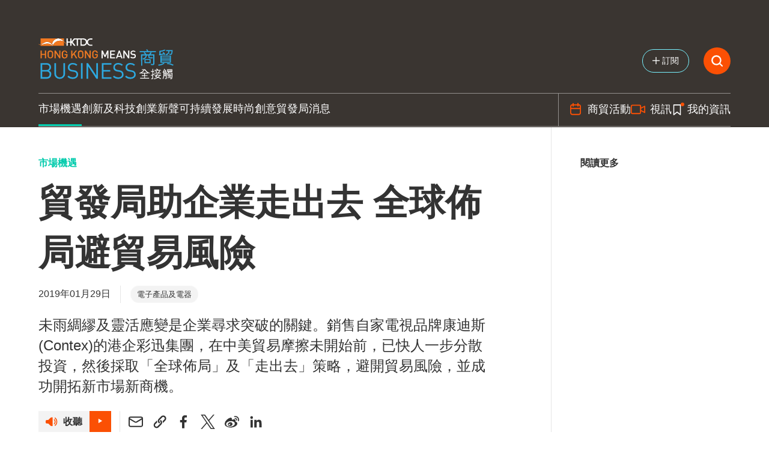

--- FILE ---
content_type: application/javascript; charset=UTF-8
request_url: https://hkmb.hktdc.com/_next/static/chunks/main-d91b8cd885da0abc.js
body_size: 36666
content:
(self.webpackChunk_N_E=self.webpackChunk_N_E||[]).push([[179],{25300:function(e,t){"use strict";Object.defineProperty(t,"__esModule",{value:!0}),t.default=function(e,t){(null==t||t>e.length)&&(t=e.length);for(var r=0,n=Array(t);r<t;r++)n[r]=e[r];return n}},46564:function(e,t){"use strict";Object.defineProperty(t,"__esModule",{value:!0}),t.default=function(e){if(Array.isArray(e))return e}},82568:function(e,t,r){"use strict";Object.defineProperty(t,"__esModule",{value:!0}),t.default=function(e){if(Array.isArray(e))return a.default(e)};var n,a=(n=r(25300),n&&n.__esModule?n:{default:n})},48646:function(e,t){"use strict";Object.defineProperty(t,"__esModule",{value:!0}),t.default=function(e){if(void 0===e)throw ReferenceError("this hasn't been initialised - super() hasn't been called");return e}},60932:function(e,t){"use strict";function r(e,t,r,n,a,o,u){try{var c=e[o](u),l=c.value}catch(s){r(s);return}c.done?t(l):Promise.resolve(l).then(n,a)}t.Z=function(e){return function(){var t=this,n=arguments;return new Promise(function(a,o){var u=e.apply(t,n);function c(e){r(u,a,o,c,l,"next",e)}function l(e){r(u,a,o,c,l,"throw",e)}c(void 0)})}}},79658:function(e,t){"use strict";t.Z=function(e,t){if(!(e instanceof t))throw TypeError("Cannot call a class as a function")}},5317:function(e,t,r){"use strict";Object.defineProperty(t,"__esModule",{value:!0}),t.default=function(e,t,r){return o.apply(null,arguments)};var n,a=(n=r(35814),n&&n.__esModule?n:{default:n});function o(e,t,r){return(o=!function(){if("undefined"==typeof Reflect||!Reflect.construct||Reflect.construct.sham)return!1;if("function"==typeof Proxy)return!0;try{return Date.prototype.toString.call(Reflect.construct(Date,[],function(){})),!0}catch(e){return!1}}()?function(e,t,r){var n=[null];n.push.apply(n,t);var o=new(Function.bind.apply(e,n));return r&&a.default(o,r.prototype),o}:Reflect.construct).apply(null,arguments)}},7222:function(e,t){"use strict";function r(e,t){for(var r=0;r<t.length;r++){var n=t[r];n.enumerable=n.enumerable||!1,n.configurable=!0,"value"in n&&(n.writable=!0),Object.defineProperty(e,n.key,n)}}t.Z=function(e,t,n){return t&&r(e.prototype,t),n&&r(e,n),e}},37735:function(e,t,r){"use strict";t.Z=function(e){var t=n.default();return function(){var r,n=a.default(e);if(t){var u=a.default(this).constructor;r=Reflect.construct(n,arguments,u)}else r=n.apply(this,arguments);return o.default(this,r)}};var n=u(r(49158)),a=u(r(20898)),o=u(r(29241));function u(e){return e&&e.__esModule?e:{default:e}}},6495:function(e,t){"use strict";function r(){return(r=Object.assign||function(e){for(var t=1;t<arguments.length;t++){var r=arguments[t];for(var n in r)Object.prototype.hasOwnProperty.call(r,n)&&(e[n]=r[n])}return e}).apply(this,arguments)}t.Z=function(){return r.apply(this,arguments)}},20898:function(e,t){"use strict";function r(e){return n(e)}function n(e){return(n=Object.setPrototypeOf?Object.getPrototypeOf:function(e){return e.__proto__||Object.getPrototypeOf(e)})(e)}Object.defineProperty(t,"__esModule",{value:!0}),t.default=r},97788:function(e,t,r){"use strict";t.Z=function(e,t){if("function"!=typeof t&&null!==t)throw TypeError("Super expression must either be null or a function");e.prototype=Object.create(t&&t.prototype,{constructor:{value:e,writable:!0,configurable:!0}}),t&&a.default(e,t)};var n,a=(n=r(35814),n&&n.__esModule?n:{default:n})},96856:function(e,t){"use strict";t.Z=function(e,t){return null!=t&&"undefined"!=typeof Symbol&&t[Symbol.hasInstance]?!!t[Symbol.hasInstance](e):e instanceof t}},92648:function(e,t){"use strict";t.Z=function(e){return e&&e.__esModule?e:{default:e}}},91598:function(e,t){"use strict";function r(e){if("function"!=typeof WeakMap)return null;var t=new WeakMap,n=new WeakMap;return(r=function(e){return e?n:t})(e)}t.Z=function(e,t){if(!t&&e&&e.__esModule)return e;if(null===e||"object"!=typeof e&&"function"!=typeof e)return{default:e};var n=r(t);if(n&&n.has(e))return n.get(e);var a={},o=Object.defineProperty&&Object.getOwnPropertyDescriptor;for(var u in e)if("default"!==u&&Object.prototype.hasOwnProperty.call(e,u)){var c=o?Object.getOwnPropertyDescriptor(e,u):null;c&&(c.get||c.set)?Object.defineProperty(a,u,c):a[u]=e[u]}return a.default=e,n&&n.set(e,a),a}},4499:function(e,t){"use strict";Object.defineProperty(t,"__esModule",{value:!0}),t.default=function(e){return -1!==Function.toString.call(e).indexOf("[native code]")}},49158:function(e,t){"use strict";Object.defineProperty(t,"__esModule",{value:!0}),t.default=function(){if("undefined"==typeof Reflect||!Reflect.construct||Reflect.construct.sham)return!1;if("function"==typeof Proxy)return!0;try{return Boolean.prototype.valueOf.call(Reflect.construct(Boolean,[],function(){})),!0}catch(e){return!1}}},21301:function(e,t){"use strict";Object.defineProperty(t,"__esModule",{value:!0}),t.default=function(e){if("undefined"!=typeof Symbol&&null!=e[Symbol.iterator]||null!=e["@@iterator"])return Array.from(e)}},16936:function(e,t){"use strict";Object.defineProperty(t,"__esModule",{value:!0}),t.default=function(){throw TypeError("Invalid attempt to destructure non-iterable instance.\\nIn order to be iterable, non-array objects must have a [Symbol.iterator]() method.")}},34162:function(e,t){"use strict";Object.defineProperty(t,"__esModule",{value:!0}),t.default=function(){throw TypeError("Invalid attempt to spread non-iterable instance.\\nIn order to be iterable, non-array objects must have a [Symbol.iterator]() method.")}},17273:function(e,t){"use strict";t.Z=function(e,t){if(null==e)return{};var r,n,a={},o=Object.keys(e);for(n=0;n<o.length;n++)r=o[n],t.indexOf(r)>=0||(a[r]=e[r]);return a}},29241:function(e,t,r){"use strict";Object.defineProperty(t,"__esModule",{value:!0}),t.default=function(e,t){return t&&("object"===a.default(t)||"function"==typeof t)?t:n.default(e)};var n=o(r(48646)),a=o(r(45753));function o(e){return e&&e.__esModule?e:{default:e}}},35814:function(e,t){"use strict";function r(e,t){return n(e,t)}function n(e,t){return(n=Object.setPrototypeOf||function(e,t){return e.__proto__=t,e})(e,t)}Object.defineProperty(t,"__esModule",{value:!0}),t.default=r},94941:function(e,t,r){"use strict";t.Z=function(e,t){return n.default(e)||a.default(e,t)||u.default(e,t)||o.default()};var n=c(r(46564)),a=c(r(21301)),o=c(r(16936)),u=c(r(72149));function c(e){return e&&e.__esModule?e:{default:e}}},36678:function(e,t,r){"use strict";t.Z=function(e){return n.default(e)||a.default(e)||u.default(e,i)||o.default()};var n=c(r(46564)),a=c(r(21301)),o=c(r(16936)),u=c(r(72149));function c(e){return e&&e.__esModule?e:{default:e}}},53929:function(e,t,r){"use strict";t.Z=function(e){return n.default(e)||a.default(e)||u.default(e)||o.default()};var n=c(r(82568)),a=c(r(21301)),o=c(r(34162)),u=c(r(72149));function c(e){return e&&e.__esModule?e:{default:e}}},32401:function(e,t,r){"use strict";Object.defineProperty(t,"Z",{enumerable:!0,get:function(){return n.__generator}});var n=r(10092)},45753:function(e,t){"use strict";Object.defineProperty(t,"__esModule",{value:!0}),t.default=function(e){return e&&e.constructor===Symbol?"symbol":typeof e}},72149:function(e,t,r){"use strict";Object.defineProperty(t,"__esModule",{value:!0}),t.default=function(e,t){if(e){if("string"==typeof e)return a.default(e,t);var r=Object.prototype.toString.call(e).slice(8,-1);if("Object"===r&&e.constructor&&(r=e.constructor.name),"Map"===r||"Set"===r)return Array.from(r);if("Arguments"===r||/^(?:Ui|I)nt(?:8|16|32)(?:Clamped)?Array$/.test(r))return a.default(e,t)}};var n,a=(n=r(25300),n&&n.__esModule?n:{default:n})},79968:function(e,t,r){"use strict";t.Z=c;var n=l(r(5317)),a=l(r(4499)),o=l(r(20898)),u=l(r(35814));function c(e){return s(e)}function l(e){return e&&e.__esModule?e:{default:e}}function s(e){var t="function"==typeof Map?new Map:void 0;return(s=function(e){if(null===e||!a.default(e))return e;if("function"!=typeof e)throw TypeError("Super expression must either be null or a function");if(void 0!==t){if(t.has(e))return t.get(e);t.set(e,r)}function r(){return n.default(e,arguments,o.default(this).constructor)}return r.prototype=Object.create(e.prototype,{constructor:{value:r,enumerable:!1,writable:!0,configurable:!0}}),u.default(r,e)})(e)}},40037:function(){"trimStart"in String.prototype||(String.prototype.trimStart=String.prototype.trimLeft),"trimEnd"in String.prototype||(String.prototype.trimEnd=String.prototype.trimRight),"description"in Symbol.prototype||Object.defineProperty(Symbol.prototype,"description",{configurable:!0,get:function(){var e=/\((.*)\)/.exec(this.toString());return e?e[1]:void 0}}),Array.prototype.flat||(Array.prototype.flat=function(e,t){return t=this.concat.apply([],this),e>1&&t.some(Array.isArray)?t.flat(e-1):t},Array.prototype.flatMap=function(e,t){return this.map(e,t).flat()}),Promise.prototype.finally||(Promise.prototype.finally=function(e){if("function"!=typeof e)return this.then(e,e);var t=this.constructor||Promise;return this.then(function(r){return t.resolve(e()).then(function(){return r})},function(r){return t.resolve(e()).then(function(){throw r})})}),Object.fromEntries||(Object.fromEntries=function(e){return Array.from(e).reduce(function(e,t){return e[t[0]]=t[1],e},{})})},98684:function(e,t,r){"use strict";Object.defineProperty(t,"__esModule",{value:!0}),t.addBasePath=function(e,t){return a.normalizePathTrailingSlash(n.addPathPrefix(e,""))};var n=r(95391),a=r(82392);("function"==typeof t.default||"object"==typeof t.default&&null!==t.default)&&void 0===t.default.__esModule&&(Object.defineProperty(t.default,"__esModule",{value:!0}),Object.assign(t.default,t),e.exports=t.default)},22725:function(e,t,r){"use strict";Object.defineProperty(t,"__esModule",{value:!0});var n=r(53929).Z;Object.defineProperty(t,"__esModule",{value:!0}),t.addLocale=void 0;var a=r(82392),o=function(e){for(var t,o=arguments.length,u=Array(o>1?o-1:0),c=1;c<o;c++)u[c-1]=arguments[c];return a.normalizePathTrailingSlash((t=r(77459)).addLocale.apply(t,[e].concat(n(u))))};t.addLocale=o,("function"==typeof t.default||"object"==typeof t.default&&null!==t.default)&&void 0===t.default.__esModule&&(Object.defineProperty(t.default,"__esModule",{value:!0}),Object.assign(t.default,t),e.exports=t.default)},38748:function(e,t,r){"use strict";Object.defineProperty(t,"__esModule",{value:!0});var n=r(53929).Z;Object.defineProperty(t,"__esModule",{value:!0}),t.detectDomainLocale=void 0;var a=function(){for(var e,t=arguments.length,a=Array(t),o=0;o<t;o++)a[o]=arguments[o];return(e=r(48633)).detectDomainLocale.apply(e,n(a))};t.detectDomainLocale=a,("function"==typeof t.default||"object"==typeof t.default&&null!==t.default)&&void 0===t.default.__esModule&&(Object.defineProperty(t.default,"__esModule",{value:!0}),Object.assign(t.default,t),e.exports=t.default)},94119:function(e,t,r){"use strict";Object.defineProperty(t,"__esModule",{value:!0}),t.hasBasePath=function(e){return n.pathHasPrefix(e,"")};var n=r(1259);("function"==typeof t.default||"object"==typeof t.default&&null!==t.default)&&void 0===t.default.__esModule&&(Object.defineProperty(t.default,"__esModule",{value:!0}),Object.assign(t.default,t),e.exports=t.default)},56007:function(e,t,r){"use strict";Object.defineProperty(t,"__esModule",{value:!0});var n=r(96856).Z;Object.defineProperty(t,"__esModule",{value:!0}),t.default=function(){return{mountedInstances:new Set,updateHead:function(e){var t={};e.forEach(function(e){if("link"===e.type&&e.props["data-optimized-fonts"]){if(document.querySelector('style[data-href="'.concat(e.props["data-href"],'"]')))return;e.props.href=e.props["data-href"],e.props["data-href"]=void 0}var r=t[e.type]||[];r.push(e),t[e.type]=r});var r=t.title?t.title[0]:null,n="";if(r){var a=r.props.children;n="string"==typeof a?a:Array.isArray(a)?a.join(""):""}n!==document.title&&(document.title=n),["meta","base","link","style","script"].forEach(function(e){(function(e,t){for(var r,n=document.getElementsByTagName("head")[0],a=n.querySelector("meta[name=next-head-count]"),c=Number(a.content),l=[],s=0,f=a.previousElementSibling;s<c;s++,f=(null==f?void 0:f.previousElementSibling)||null)(null==f?void 0:null==(r=f.tagName)?void 0:r.toLowerCase())===e&&l.push(f);var d=t.map(o).filter(function(e){for(var t=0,r=l.length;t<r;t++)if(u(l[t],e))return l.splice(t,1),!1;return!0});l.forEach(function(e){var t;return null==(t=e.parentNode)?void 0:t.removeChild(e)}),d.forEach(function(e){return n.insertBefore(e,a)}),a.content=(c-l.length+d.length).toString()})(e,t[e]||[])})}}},t.isEqualNode=u,t.DOMAttributeNames=void 0;var a={acceptCharset:"accept-charset",className:"class",htmlFor:"for",httpEquiv:"http-equiv",noModule:"noModule"};function o(e){var t=e.type,r=e.props,n=document.createElement(t);for(var o in r)if(r.hasOwnProperty(o)&&"children"!==o&&"dangerouslySetInnerHTML"!==o&&void 0!==r[o]){var u=a[o]||o.toLowerCase();"script"===t&&("async"===u||"defer"===u||"noModule"===u)?n[u]=!!r[o]:n.setAttribute(u,r[o])}var c=r.children,l=r.dangerouslySetInnerHTML;return l?n.innerHTML=l.__html||"":c&&(n.textContent="string"==typeof c?c:Array.isArray(c)?c.join(""):""),n}function u(e,t){if(n(e,HTMLElement)&&n(t,HTMLElement)){var r=t.getAttribute("nonce");if(r&&!e.getAttribute("nonce")){var a=t.cloneNode(!0);return a.setAttribute("nonce",""),a.nonce=r,r===e.nonce&&e.isEqualNode(a)}}return e.isEqualNode(t)}t.DOMAttributeNames=a,("function"==typeof t.default||"object"==typeof t.default&&null!==t.default)&&void 0===t.default.__esModule&&(Object.defineProperty(t.default,"__esModule",{value:!0}),Object.assign(t.default,t),e.exports=t.default)},77339:function(e,t,r){"use strict";Object.defineProperty(t,"__esModule",{value:!0});var n,a,o,u,c,l,s,f,d,p,h,v=r(79658).Z,m=r(7222).Z,y=r(97788).Z,g=r(91598).Z,_=r(94941).Z,b=r(37735).Z,P=r(32401).Z;Object.defineProperty(t,"__esModule",{value:!0}),t.initialize=function(){return K.apply(this,arguments)},t.hydrate=function(e){return es.apply(this,arguments)},t.emitter=t.router=t.version=void 0;var w=r(60932).Z,S=r(6495).Z,E=r(92648).Z;r(91598).Z,r(40037);var O=E(r(67294)),j=r(8404),x=E(r(35660)),M=r(63462),C=r(78689),R=r(50466),A=r(88027),L=r(63794),T=r(32207),k=E(r(56007)),I=E(r(95181)),N=E(r(59302)),D=r(48982),B=r(90387),q=r(80676),Z=r(59977),U=r(19320),H=r(94119),F=r(20745);t.version="12.3.1",t.router=n;var W=x.default();t.emitter=W;var z=function(e){return[].slice.call(e)},G=void 0,V=!1;self.__next_require__=r;var $=function(e){y(r,e);var t=b(r);function r(){return v(this,r),t.apply(this,arguments)}return m(r,[{key:"componentDidCatch",value:function(e,t){this.props.fn(e,t)}},{key:"componentDidMount",value:function(){this.scrollToHash(),n.isSsr&&"/404"!==a.page&&"/_error"!==a.page&&(a.isFallback||a.nextExport&&(C.isDynamicRoute(n.pathname)||location.search,1)||a.props&&a.props.__N_SSG&&(location.search,1))&&n.replace(n.pathname+"?"+String(R.assign(R.urlQueryToSearchParams(n.query),new URLSearchParams(location.search))),o,{_h:1,shallow:!a.isFallback&&!V}).catch(function(e){if(!e.cancelled)throw e})}},{key:"componentDidUpdate",value:function(){this.scrollToHash()}},{key:"scrollToHash",value:function(){var e=location.hash;if(e=e&&e.substring(1)){var t=document.getElementById(e);t&&setTimeout(function(){return t.scrollIntoView()},0)}}},{key:"render",value:function(){return this.props.children}}]),r}(O.default.Component);function K(){return(K=w(function(){var e,t,s,f,d,p,h,v,m,y,g=arguments;return P(this,function(m){return g.length>0&&void 0!==g[0]&&g[0],a=JSON.parse(document.getElementById("__NEXT_DATA__").textContent),window.__NEXT_DATA__=a,G=a.defaultLocale,e=a.assetPrefix||"",r.p="".concat(e,"/_next/"),A.setConfig({serverRuntimeConfig:{},publicRuntimeConfig:a.runtimeConfig||{}}),o=L.getURL(),H.hasBasePath(o)&&(o=U.removeBasePath(o)),t=r(94317).normalizeLocalePath,s=r(48633).detectDomainLocale,f=r(36305).parseRelativeUrl,d=r(4611).formatUrl,a.locales&&(p=f(o),(h=t(p.pathname,a.locales)).detectedLocale?(p.pathname=h.pathname,o=d(p)):G=a.locale,(v=s(void 0,window.location.hostname))&&(G=v.defaultLocale)),a.scriptLoader&&(0,r(20699).initScriptLoader)(a.scriptLoader),u=new I.default(a.buildId,e),y=function(e){var t=_(e,2),r=t[0],n=t[1];return u.routeLoader.onEntrypoint(r,n)},window.__NEXT_P&&window.__NEXT_P.map(function(e){return setTimeout(function(){return y(e)},0)}),window.__NEXT_P=[],window.__NEXT_P.push=y,(l=k.default()).getIsSsr=function(){return n.isSsr},c=document.getElementById("__next"),[2,{assetPrefix:e}]})})).apply(this,arguments)}function X(e,t){return O.default.createElement(e,Object.assign({},t))}function Q(e){var t=e.children;return O.default.createElement($,{fn:function(e){return J({App:d,err:e}).catch(function(e){return console.error("Error rendering page: ",e)})}},O.default.createElement(M.RouterContext.Provider,{value:B.makePublicRouterInstance(n)},O.default.createElement(j.HeadManagerContext.Provider,{value:l},O.default.createElement(Z.ImageConfigContext.Provider,{value:{deviceSizes:[640,750,828,1080,1200,1920,2048,3840],imageSizes:[16,32,48,64,96,128,256,384],path:"/_next/image",loader:"default",dangerouslyAllowSVG:!1,unoptimized:!1}},t))))}var Y=function(e){return function(t){var r=S({},t,{Component:h,err:a.err,router:n});return O.default.createElement(Q,null,X(e,r))}};function J(e){var t=e.App,c=e.err;return console.error(c),console.error("A client-side exception has occurred, see here for more info: https://nextjs.org/docs/messages/client-side-exception-occurred"),u.loadPage("/_error").then(function(n){var a=n.page,o=n.styleSheets;return(null==s?void 0:s.Component)===a?Promise.resolve().then(function(){return g(r(89185))}).then(function(n){return Promise.resolve().then(function(){return g(r(46029))}).then(function(r){return t=r.default,e.App=t,n})}).then(function(e){return{ErrorComponent:e.default,styleSheets:[]}}):{ErrorComponent:a,styleSheets:o}}).then(function(r){var u,l=r.ErrorComponent,s=r.styleSheets,f=Y(t),d={Component:l,AppTree:f,router:n,ctx:{err:c,pathname:a.page,query:a.query,asPath:o,AppTree:f}};return Promise.resolve((null==(u=e.props)?void 0:u.err)?e.props:L.loadGetInitialProps(t,d)).then(function(t){return eu(S({},e,{err:c,Component:l,styleSheets:s,props:t}))})})}function ee(e){var t=e.callback;return O.default.useLayoutEffect(function(){return t()},[t]),null}var et=null,er=!0;function en(){["beforeRender","afterHydrate","afterRender","routeChange"].forEach(function(e){return performance.clearMarks(e)})}function ea(){L.ST&&(performance.mark("afterHydrate"),performance.measure("Next.js-before-hydration","navigationStart","beforeRender"),performance.measure("Next.js-hydration","beforeRender","afterHydrate"),p&&performance.getEntriesByName("Next.js-hydration").forEach(p),en())}function eo(){if(L.ST){performance.mark("afterRender");var e=performance.getEntriesByName("routeChange","mark");e.length&&(performance.measure("Next.js-route-change-to-render",e[0].name,"beforeRender"),performance.measure("Next.js-render","beforeRender","afterRender"),p&&(performance.getEntriesByName("Next.js-render").forEach(p),performance.getEntriesByName("Next.js-route-change-to-render").forEach(p)),en(),["Next.js-route-change-to-render","Next.js-render"].forEach(function(e){return performance.clearMeasures(e)}))}}function ei(e){var t=e.callbacks,r=e.children;return O.default.useLayoutEffect(function(){return t.forEach(function(e){return e()})},[t]),O.default.useEffect(function(){N.default(p)},[]),r}function eu(e){var t,r=function(){if(p&&!v){for(var t=new Set(p.map(function(e){return e.href})),r=z(document.querySelectorAll("style[data-n-href]")),n=r.map(function(e){return e.getAttribute("data-n-href")}),a=0;a<n.length;++a)t.has(n[a])?r[a].removeAttribute("media"):r[a].setAttribute("media","x");var o=document.querySelector("noscript[data-n-css]");o&&p.forEach(function(e){var t=e.href,r=document.querySelector('style[data-n-href="'.concat(t,'"]'));r&&(o.parentNode.insertBefore(r,o.nextSibling),o=r)}),z(document.querySelectorAll("link[data-n-p]")).forEach(function(e){e.parentNode.removeChild(e)})}if(e.scroll){var u=document.documentElement,c=u.style.scrollBehavior;u.style.scrollBehavior="auto",window.scrollTo(e.scroll.x,e.scroll.y),u.style.scrollBehavior=c}},a=function(){t()},o=e.App,u=e.Component,l=e.props,d=e.err,p="initial"in e?void 0:e.styleSheets;u=u||s.Component,l=l||s.props;var h=S({},l,{Component:u,err:d,router:n});s=h;var v=!1,m=new Promise(function(e,r){f&&f(),t=function(){f=null,e()},f=function(){v=!0,f=null;var e=Error("Cancel rendering route");e.cancelled=!0,r(e)}});!function(){if(!p)return!1;var e=z(document.querySelectorAll("style[data-n-href]")),t=new Set(e.map(function(e){return e.getAttribute("data-n-href")})),r=document.querySelector("noscript[data-n-css]"),n=null==r?void 0:r.getAttribute("data-n-css");return p.forEach(function(e){var r=e.href,a=e.text;if(!t.has(r)){var o=document.createElement("style");o.setAttribute("data-n-href",r),o.setAttribute("media","x"),n&&o.setAttribute("nonce",n),document.head.appendChild(o),o.appendChild(document.createTextNode(a))}}),!0}();var y,g,_,b=O.default.createElement(O.default.Fragment,null,O.default.createElement(ee,{callback:r}),O.default.createElement(Q,null,X(o,h),O.default.createElement(T.Portal,{type:"next-route-announcer"},O.default.createElement(D.RouteAnnouncer,null))));return y=c,g=function(e){return O.default.createElement(ei,{callbacks:[e,a]},b)},L.ST&&performance.mark("beforeRender"),_=g(er?ea:eo),et?(0,O.default.startTransition)(function(){et.render(_)}):(et=F.hydrateRoot(y,_),er=!1),m}function ec(e){return el.apply(this,arguments)}function el(){return(el=w(function(e){var t,r;return P(this,function(n){switch(n.label){case 0:if(!e.err)return[3,2];return[4,J(e)];case 1:return n.sent(),[2];case 2:return n.trys.push([2,4,,6]),[4,eu(e)];case 3:case 5:return n.sent(),[3,6];case 4:if(t=n.sent(),(r=q.getProperError(t)).cancelled)throw r;return[4,J(S({},e,{err:r}))];case 6:return[2]}})})).apply(this,arguments)}function es(){return(es=w(function(e){var r,c,l,s,f,v,m,y;return P(this,function(g){switch(g.label){case 0:r=a.err,g.label=1;case 1:return g.trys.push([1,6,,7]),[4,u.routeLoader.whenEntrypoint("/_app")];case 2:if("error"in(c=g.sent()))throw c.error;return l=c.component,s=c.exports,d=l,s&&s.reportWebVitals&&(p=function(e){var t,r=e.id,n=e.name,a=e.startTime,o=e.value,u=e.duration,c=e.entryType,l=e.entries,f="".concat(Date.now(),"-").concat(Math.floor(Math.random()*(9e12-1))+1e12);l&&l.length&&(t=l[0].startTime);var d={id:r||f,name:n,startTime:a||t,value:null==o?u:o,label:"mark"===c||"measure"===c?"custom":"web-vital"};s.reportWebVitals(d)}),[3,3];case 3:return[4,u.routeLoader.whenEntrypoint(a.page)];case 4:v=g.sent(),g.label=5;case 5:if("error"in(f=v))throw f.error;return h=f.component,[3,7];case 6:return m=g.sent(),r=q.getProperError(m),[3,7];case 7:if(!window.__NEXT_PRELOADREADY)return[3,9];return[4,window.__NEXT_PRELOADREADY(a.dynamicIds)];case 8:g.sent(),g.label=9;case 9:return t.router=n=B.createRouter(a.page,a.query,o,{initialProps:a.props,pageLoader:u,App:d,Component:h,wrapApp:Y,err:r,isFallback:Boolean(a.isFallback),subscription:function(e,t,r){return ec(Object.assign({},e,{App:t,scroll:r}))},locale:a.locale,locales:a.locales,defaultLocale:G,domainLocales:a.domainLocales,isPreview:a.isPreview}),[4,n._initialMatchesMiddlewarePromise];case 10:if(V=g.sent(),y={App:d,initial:!0,Component:h,props:a.props,err:r},!(null==e?void 0:e.beforeRender))return[3,12];return[4,e.beforeRender()];case 11:g.sent(),g.label=12;case 12:return ec(y),[2]}})})).apply(this,arguments)}("function"==typeof t.default||"object"==typeof t.default&&null!==t.default)&&void 0===t.default.__esModule&&(Object.defineProperty(t.default,"__esModule",{value:!0}),Object.assign(t.default,t),e.exports=t.default)},22870:function(e,t,r){"use strict";var n=r(77339);window.next={version:n.version,get router(){return n.router},emitter:n.emitter},n.initialize({}).then(function(){return n.hydrate()}).catch(console.error),("function"==typeof t.default||"object"==typeof t.default&&null!==t.default)&&void 0===t.default.__esModule&&(Object.defineProperty(t.default,"__esModule",{value:!0}),Object.assign(t.default,t),e.exports=t.default)},82392:function(e,t,r){"use strict";Object.defineProperty(t,"__esModule",{value:!0}),t.normalizePathTrailingSlash=void 0;var n=r(86316),a=r(4943),o=function(e){if(!e.startsWith("/"))return e;var t=a.parsePath(e),r=t.pathname,o=t.query,u=t.hash;return"".concat(n.removeTrailingSlash(r)).concat(o).concat(u)};t.normalizePathTrailingSlash=o,("function"==typeof t.default||"object"==typeof t.default&&null!==t.default)&&void 0===t.default.__esModule&&(Object.defineProperty(t.default,"__esModule",{value:!0}),Object.assign(t.default,t),e.exports=t.default)},95181:function(e,t,r){"use strict";Object.defineProperty(t,"__esModule",{value:!0});var n=r(79658).Z,a=r(7222).Z;Object.defineProperty(t,"__esModule",{value:!0}),t.default=void 0;var o=r(92648).Z,u=r(98684),c=r(76273),l=o(r(73891)),s=r(22725),f=r(78689),d=r(36305),p=r(86316),h=r(22669),v=function(){function e(t,r){n(this,e),this.routeLoader=h.createRouteLoader(r),this.buildId=t,this.assetPrefix=r,this.promisedSsgManifest=new Promise(function(e){window.__SSG_MANIFEST?e(window.__SSG_MANIFEST):window.__SSG_MANIFEST_CB=function(){e(window.__SSG_MANIFEST)}})}return a(e,[{key:"getPageList",value:function(){return h.getClientBuildManifest().then(function(e){return e.sortedPages})}},{key:"getMiddleware",value:function(){return window.__MIDDLEWARE_MATCHERS=[{regexp:".*"}],window.__MIDDLEWARE_MATCHERS}},{key:"getDataHref",value:function(e){var t,r,n=e.asPath,a=e.href,o=e.locale,h=d.parseRelativeUrl(a),v=h.pathname,m=h.query,y=h.search,g=d.parseRelativeUrl(n).pathname,_=p.removeTrailingSlash(v);if("/"!==_[0])throw Error('Route name should start with a "/", got "'.concat(_,'"'));return t=e.skipInterpolation?g:f.isDynamicRoute(_)?c.interpolateAs(v,g,m).result:_,r=l.default(p.removeTrailingSlash(s.addLocale(t,o)),".json"),u.addBasePath("/_next/data/".concat(this.buildId).concat(r).concat(y),!0)}},{key:"_isSsg",value:function(e){return this.promisedSsgManifest.then(function(t){return t.has(e)})}},{key:"loadPage",value:function(e){return this.routeLoader.loadRoute(e).then(function(e){if("component"in e)return{page:e.component,mod:e.exports,styleSheets:e.styles.map(function(e){return{href:e.href,text:e.content}})};throw e.error})}},{key:"prefetch",value:function(e){return this.routeLoader.prefetch(e)}}]),e}();t.default=v,("function"==typeof t.default||"object"==typeof t.default&&null!==t.default)&&void 0===t.default.__esModule&&(Object.defineProperty(t.default,"__esModule",{value:!0}),Object.assign(t.default,t),e.exports=t.default)},59302:function(e,t,r){"use strict";Object.defineProperty(t,"__esModule",{value:!0}),t.default=void 0;var n,a=r(78018);location.href;var o=!1;function u(e){n&&n(e)}var c=function(e){n=e,!o&&(o=!0,a.onCLS(u),a.onFID(u),a.onFCP(u),a.onLCP(u),a.onTTFB(u),a.onINP(u))};t.default=c,("function"==typeof t.default||"object"==typeof t.default&&null!==t.default)&&void 0===t.default.__esModule&&(Object.defineProperty(t.default,"__esModule",{value:!0}),Object.assign(t.default,t),e.exports=t.default)},32207:function(e,t,r){"use strict";Object.defineProperty(t,"__esModule",{value:!0});var n=r(94941).Z;Object.defineProperty(t,"__esModule",{value:!0}),t.Portal=void 0;var a=r(67294),o=r(73935),u=function(e){var t=e.children,r=e.type,u=n(a.useState(null),2),c=u[0],l=u[1];return a.useEffect(function(){var e=document.createElement(r);return document.body.appendChild(e),l(e),function(){document.body.removeChild(e)}},[r]),c?o.createPortal(t,c):null};t.Portal=u,("function"==typeof t.default||"object"==typeof t.default&&null!==t.default)&&void 0===t.default.__esModule&&(Object.defineProperty(t.default,"__esModule",{value:!0}),Object.assign(t.default,t),e.exports=t.default)},19320:function(e,t,r){"use strict";Object.defineProperty(t,"__esModule",{value:!0}),t.removeBasePath=function(e){return(e=e.slice(0)).startsWith("/")||(e="/".concat(e)),e},r(94119),("function"==typeof t.default||"object"==typeof t.default&&null!==t.default)&&void 0===t.default.__esModule&&(Object.defineProperty(t.default,"__esModule",{value:!0}),Object.assign(t.default,t),e.exports=t.default)},75776:function(e,t,r){"use strict";Object.defineProperty(t,"__esModule",{value:!0}),t.removeLocale=function(e,t){var r=n.parsePath(e).pathname,a=r.toLowerCase(),o=null==t?void 0:t.toLowerCase();return t&&(a.startsWith("/".concat(o,"/"))||a==="/".concat(o))?"".concat(r.length===t.length+1?"/":"").concat(e.slice(t.length+1)):e};var n=r(4943);("function"==typeof t.default||"object"==typeof t.default&&null!==t.default)&&void 0===t.default.__esModule&&(Object.defineProperty(t.default,"__esModule",{value:!0}),Object.assign(t.default,t),e.exports=t.default)},9311:function(e,t){"use strict";Object.defineProperty(t,"__esModule",{value:!0}),t.cancelIdleCallback=t.requestIdleCallback=void 0;var r="undefined"!=typeof self&&self.requestIdleCallback&&self.requestIdleCallback.bind(window)||function(e){var t=Date.now();return setTimeout(function(){e({didTimeout:!1,timeRemaining:function(){return Math.max(0,50-(Date.now()-t))}})},1)};t.requestIdleCallback=r;var n="undefined"!=typeof self&&self.cancelIdleCallback&&self.cancelIdleCallback.bind(window)||function(e){return clearTimeout(e)};t.cancelIdleCallback=n,("function"==typeof t.default||"object"==typeof t.default&&null!==t.default)&&void 0===t.default.__esModule&&(Object.defineProperty(t.default,"__esModule",{value:!0}),Object.assign(t.default,t),e.exports=t.default)},48982:function(e,t,r){"use strict";Object.defineProperty(t,"__esModule",{value:!0});var n=r(94941).Z;Object.defineProperty(t,"__esModule",{value:!0}),t.default=t.RouteAnnouncer=void 0;var a=(0,r(92648).Z)(r(67294)),o=r(90387),u={border:0,clip:"rect(0 0 0 0)",height:"1px",margin:"-1px",overflow:"hidden",padding:0,position:"absolute",width:"1px",whiteSpace:"nowrap",wordWrap:"normal"},c=function(){var e=o.useRouter().asPath,t=n(a.default.useState(""),2),r=t[0],c=t[1],l=a.default.useRef(e);return a.default.useEffect(function(){if(l.current!==e){if(l.current=e,document.title)c(document.title);else{var t,r=document.querySelector("h1");c((null!=(t=null==r?void 0:r.innerText)?t:null==r?void 0:r.textContent)||e)}}},[e]),a.default.createElement("p",{"aria-live":"assertive",id:"__next-route-announcer__",role:"alert",style:u},r)};t.RouteAnnouncer=c,t.default=c,("function"==typeof t.default||"object"==typeof t.default&&null!==t.default)&&void 0===t.default.__esModule&&(Object.defineProperty(t.default,"__esModule",{value:!0}),Object.assign(t.default,t),e.exports=t.default)},22669:function(e,t,r){"use strict";Object.defineProperty(t,"__esModule",{value:!0}),t.markAssetError=l,t.isAssetError=function(e){return e&&c in e},t.getClientBuildManifest=f,t.createRouteLoader=function(e){var t=function(e){var t,r,n=c.get(e.toString());return n?n:document.querySelector('script[src^="'.concat(e,'"]'))?Promise.resolve():(c.set(e.toString(),n=new Promise(function(t,n){(r=document.createElement("script")).onload=t,r.onerror=function(){return n(l(Error("Failed to load script: ".concat(e))))},r.crossOrigin=void 0,r.src=e,document.body.appendChild(r)})),n)},r=function(e){var t=f.get(e);return t||f.set(e,t=fetch(e).then(function(t){if(!t.ok)throw Error("Failed to load stylesheet: ".concat(e));return t.text().then(function(t){return{href:e,content:t}})}).catch(function(e){throw l(e)})),t},n=new Map,c=new Map,f=new Map,p=new Map;return{whenEntrypoint:function(e){return o(e,n)},onEntrypoint:function(e,t){(t?Promise.resolve().then(function(){return t()}).then(function(e){return{component:e&&e.default||e,exports:e}},function(e){return{error:e}}):Promise.resolve(void 0)).then(function(t){var r=n.get(e);r&&"resolve"in r?t&&(n.set(e,t),r.resolve(t)):(t?n.set(e,t):n.delete(e),p.delete(e))})},loadRoute:function(a,u){var c=this;return o(a,p,function(){var o;return s(d(e,a).then(function(e){var o=e.scripts,u=e.css;return Promise.all([n.has(a)?[]:Promise.all(o.map(t)),Promise.all(u.map(r)),])}).then(function(e){return c.whenEntrypoint(a).then(function(t){return{entrypoint:t,styles:e[1]}})}),3800,l(Error("Route did not complete loading: ".concat(a)))).then(function(e){var t=e.entrypoint,r=Object.assign({styles:e.styles},t);return"error"in t?t:r}).catch(function(e){if(u)throw e;return{error:e}}).finally(function(){return null==o?void 0:o()})})},prefetch:function(t){var r,n=this;return(r=navigator.connection)&&(r.saveData||/2g/.test(r.effectiveType))?Promise.resolve():d(e,t).then(function(e){return Promise.all(u?e.scripts.map(function(e){var t,r,n;return t=e.toString(),r="script",new Promise(function(e,a){var o='\n      link[rel="prefetch"][href^="'.concat(t,'"],\n      link[rel="preload"][href^="').concat(t,'"],\n      script[src^="').concat(t,'"]');if(document.querySelector(o))return e();n=document.createElement("link"),r&&(n.as=r),n.rel="prefetch",n.crossOrigin=void 0,n.onload=e,n.onerror=a,n.href=t,document.head.appendChild(n)})}):[])}).then(function(){a.requestIdleCallback(function(){return n.loadRoute(t,!0).catch(function(){})})}).catch(function(){})}}},(0,r(92648).Z)(r(73891));var n=r(44991),a=r(9311);function o(e,t,r){var n,a=t.get(e);if(a)return"future"in a?a.future:Promise.resolve(a);var o=new Promise(function(e){n=e});return t.set(e,a={resolve:n,future:o}),r?r().then(function(e){return n(e),e}).catch(function(r){throw t.delete(e),r}):o}var u=function(e){try{return e=document.createElement("link"),!!window.MSInputMethodContext&&!!document.documentMode||e.relList.supports("prefetch")}catch(t){return!1}}(),c=Symbol("ASSET_LOAD_ERROR");function l(e){return Object.defineProperty(e,c,{})}function s(e,t,r){return new Promise(function(n,o){var u=!1;e.then(function(e){u=!0,n(e)}).catch(o),a.requestIdleCallback(function(){return setTimeout(function(){u||o(r)},t)})})}function f(){if(self.__BUILD_MANIFEST)return Promise.resolve(self.__BUILD_MANIFEST);var e=new Promise(function(e){var t=self.__BUILD_MANIFEST_CB;self.__BUILD_MANIFEST_CB=function(){e(self.__BUILD_MANIFEST),t&&t()}});return s(e,3800,l(Error("Failed to load client build manifest")))}function d(e,t){return f().then(function(r){if(!(t in r))throw l(Error("Failed to lookup route: ".concat(t)));var a=r[t].map(function(t){return e+"/_next/"+encodeURI(t)});return{scripts:a.filter(function(e){return e.endsWith(".js")}).map(function(e){return n.__unsafeCreateTrustedScriptURL(e)}),css:a.filter(function(e){return e.endsWith(".css")})}})}("function"==typeof t.default||"object"==typeof t.default&&null!==t.default)&&void 0===t.default.__esModule&&(Object.defineProperty(t.default,"__esModule",{value:!0}),Object.assign(t.default,t),e.exports=t.default)},90387:function(e,t,r){"use strict";Object.defineProperty(t,"__esModule",{value:!0});var n=r(5317).default,a=r(53929).Z;Object.defineProperty(t,"__esModule",{value:!0}),Object.defineProperty(t,"Router",{enumerable:!0,get:function(){return c.default}}),Object.defineProperty(t,"withRouter",{enumerable:!0,get:function(){return f.default}}),t.useRouter=function(){return u.default.useContext(l.RouterContext)},t.createRouter=function(){for(var e=arguments.length,t=Array(e),r=0;r<e;r++)t[r]=arguments[r];return d.router=n(c.default,a(t)),d.readyCallbacks.forEach(function(e){return e()}),d.readyCallbacks=[],d.router},t.makePublicRouterInstance=function(e){var t={},r=!0,n=!1,o=void 0;try{for(var u,l=p[Symbol.iterator]();!(r=(u=l.next()).done);r=!0){var s=u.value;if("object"==typeof e[s]){t[s]=Object.assign(Array.isArray(e[s])?[]:{},e[s]);continue}t[s]=e[s]}}catch(f){n=!0,o=f}finally{try{r||null==l.return||l.return()}finally{if(n)throw o}}return t.events=c.default.events,h.forEach(function(r){t[r]=function(){for(var t=arguments.length,n=Array(t),o=0;o<t;o++)n[o]=arguments[o];return e[r].apply(e,a(n))}}),t},t.default=void 0;var o=r(92648).Z,u=o(r(67294)),c=o(r(76273)),l=r(63462),s=o(r(80676)),f=o(r(38981)),d={router:null,readyCallbacks:[],ready:function(e){if(this.router)return e();this.readyCallbacks.push(e)}},p=["pathname","route","query","asPath","components","isFallback","basePath","locale","locales","defaultLocale","isReady","isPreview","isLocaleDomain","domainLocales",],h=["push","replace","reload","back","prefetch","beforePopState",];function v(){if(!d.router)throw Error('No router instance found.\nYou should only use "next/router" on the client side of your app.\n');return d.router}Object.defineProperty(d,"events",{get:function(){return c.default.events}}),p.forEach(function(e){Object.defineProperty(d,e,{get:function(){return v()[e]}})}),h.forEach(function(e){d[e]=function(){for(var t=arguments.length,r=Array(t),n=0;n<t;n++)r[n]=arguments[n];var o=v();return o[e].apply(o,a(r))}}),["routeChangeStart","beforeHistoryChange","routeChangeComplete","routeChangeError","hashChangeStart","hashChangeComplete",].forEach(function(e){d.ready(function(){c.default.events.on(e,function(){for(var t,r=arguments.length,n=Array(r),o=0;o<r;o++)n[o]=arguments[o];var u="on".concat(e.charAt(0).toUpperCase()).concat(e.substring(1));if(d[u])try{(t=d)[u].apply(t,a(n))}catch(c){console.error("Error when running the Router event: ".concat(u)),console.error(s.default(c)?"".concat(c.message,"\n").concat(c.stack):c+"")}})})}),t.default=d,("function"==typeof t.default||"object"==typeof t.default&&null!==t.default)&&void 0===t.default.__esModule&&(Object.defineProperty(t.default,"__esModule",{value:!0}),Object.assign(t.default,t),e.exports=t.default)},20699:function(e,t,r){"use strict";Object.defineProperty(t,"__esModule",{value:!0});var n=r(94941).Z,a=r(53929).Z;Object.defineProperty(t,"__esModule",{value:!0}),t.handleClientScriptLoad=y,t.initScriptLoader=function(e){e.forEach(y),a(document.querySelectorAll('[data-nscript="beforeInteractive"]')).concat(a(document.querySelectorAll('[data-nscript="beforePageRender"]'))).forEach(function(e){var t=e.id||e.getAttribute("src");h.add(t)})},t.default=void 0;var o=r(6495).Z,u=r(91598).Z,c=r(17273).Z,l=u(r(67294)),s=r(8404),f=r(56007),d=r(9311),p=new Map,h=new Set,v=["onLoad","onReady","dangerouslySetInnerHTML","children","onError","strategy",],m=function(e){var t=e.src,r=e.id,a=e.onLoad,o=void 0===a?function(){}:a,u=e.onReady,c=void 0===u?null:u,l=e.dangerouslySetInnerHTML,s=e.children,d=void 0===s?"":s,m=e.strategy,y=void 0===m?"afterInteractive":m,g=e.onError,_=r||t;if(!(_&&h.has(_))){if(p.has(t)){h.add(_),p.get(t).then(o,g);return}var b=function(){c&&c(),h.add(_)},P=document.createElement("script"),w=new Promise(function(e,t){P.addEventListener("load",function(t){e(),o&&o.call(this,t),b()}),P.addEventListener("error",function(e){t(e)})}).catch(function(e){g&&g(e)});l?(P.innerHTML=l.__html||"",b()):d?(P.textContent="string"==typeof d?d:Array.isArray(d)?d.join(""):"",b()):t&&(P.src=t,p.set(t,w));var S=!0,E=!1,O=void 0;try{for(var j,x=Object.entries(e)[Symbol.iterator]();!(S=(j=x.next()).done);S=!0){var M=n(j.value,2),C=M[0],R=M[1];if(!(void 0===R||v.includes(C))){var A=f.DOMAttributeNames[C]||C.toLowerCase();P.setAttribute(A,R)}}}catch(L){E=!0,O=L}finally{try{S||null==x.return||x.return()}finally{if(E)throw O}}"worker"===y&&P.setAttribute("type","text/partytown"),P.setAttribute("data-nscript",y),document.body.appendChild(P)}};function y(e){var t=e.strategy;"lazyOnload"===(void 0===t?"afterInteractive":t)?window.addEventListener("load",function(){d.requestIdleCallback(function(){return m(e)})}):m(e)}function g(e){var t=e.id,r=e.src,n=void 0===r?"":r,a=e.onLoad,u=e.onReady,f=void 0===u?null:u,p=e.strategy,v=void 0===p?"afterInteractive":p,y=e.onError,g=c(e,["id","src","onLoad","onReady","strategy","onError"]),_=l.useContext(s.HeadManagerContext),b=_.updateScripts,P=_.scripts,w=_.getIsSsr,S=l.useRef(!1);l.useEffect(function(){var e=t||n;S.current||(f&&e&&h.has(e)&&f(),S.current=!0)},[f,t,n]);var E=l.useRef(!1);return l.useEffect(function(){if(!E.current){if("afterInteractive"===v)m(e);else if("lazyOnload"===v){var t;"complete"===document.readyState?d.requestIdleCallback(function(){return m(e)}):window.addEventListener("load",function(){d.requestIdleCallback(function(){return m(e)})})}E.current=!0}},[e,v]),("beforeInteractive"===v||"worker"===v)&&(b?(P[v]=(P[v]||[]).concat([o({id:t,src:n,onLoad:void 0===a?function(){}:a,onReady:f,onError:y},g),]),b(P)):w&&w()?h.add(t||n):w&&!w()&&m(e)),null}Object.defineProperty(g,"__nextScript",{value:!0}),t.default=g,("function"==typeof t.default||"object"==typeof t.default&&null!==t.default)&&void 0===t.default.__esModule&&(Object.defineProperty(t.default,"__esModule",{value:!0}),Object.assign(t.default,t),e.exports=t.default)},44991:function(e,t){"use strict";var r;Object.defineProperty(t,"__esModule",{value:!0}),t.__unsafeCreateTrustedScriptURL=function(e){var t;return(null==(t=function(){if(void 0===r){var e;r=(null==(e=window.trustedTypes)?void 0:e.createPolicy("nextjs",{createHTML:function(e){return e},createScript:function(e){return e},createScriptURL:function(e){return e}}))||null}return r}())?void 0:t.createScriptURL(e))||e},("function"==typeof t.default||"object"==typeof t.default&&null!==t.default)&&void 0===t.default.__esModule&&(Object.defineProperty(t.default,"__esModule",{value:!0}),Object.assign(t.default,t),e.exports=t.default)},38981:function(e,t,r){"use strict";Object.defineProperty(t,"__esModule",{value:!0}),t.default=function(e){var t=function(t){return n.default.createElement(e,Object.assign({router:a.useRouter()},t))};return t.getInitialProps=e.getInitialProps,t.origGetInitialProps=e.origGetInitialProps,t};var n=(0,r(92648).Z)(r(67294)),a=r(90387);("function"==typeof t.default||"object"==typeof t.default&&null!==t.default)&&void 0===t.default.__esModule&&(Object.defineProperty(t.default,"__esModule",{value:!0}),Object.assign(t.default,t),e.exports=t.default)},46029:function(e,t,r){"use strict";Object.defineProperty(t,"__esModule",{value:!0});var n=r(79658).Z,a=r(7222).Z,o=r(97788).Z,u=r(37735).Z,c=r(32401).Z;Object.defineProperty(t,"__esModule",{value:!0}),Object.defineProperty(t,"AppInitialProps",{enumerable:!0,get:function(){return f.AppInitialProps}}),Object.defineProperty(t,"NextWebVitalsMetric",{enumerable:!0,get:function(){return f.NextWebVitalsMetric}}),Object.defineProperty(t,"AppType",{enumerable:!0,get:function(){return f.AppType}}),t.default=void 0;var l=r(60932).Z,s=(0,r(92648).Z)(r(67294)),f=r(63794);function d(e){return p.apply(this,arguments)}function p(){return(p=l(function(e){var t,r,n;return c(this,function(n){switch(n.label){case 0:return t=e.Component,r=e.ctx,[4,f.loadGetInitialProps(t,r)];case 1:return[2,{pageProps:n.sent()}]}})})).apply(this,arguments)}var h=function(e){o(r,e);var t=u(r);function r(){return n(this,r),t.apply(this,arguments)}return a(r,[{key:"render",value:function(){var e=this.props,t=e.Component,r=e.pageProps;return s.default.createElement(t,Object.assign({},r))}}]),r}(s.default.Component);h.origGetInitialProps=d,h.getInitialProps=d,t.default=h},89185:function(e,t,r){"use strict";Object.defineProperty(t,"__esModule",{value:!0});var n=r(79658).Z,a=r(7222).Z,o=r(97788).Z,u=r(37735).Z;Object.defineProperty(t,"__esModule",{value:!0}),t.default=void 0;var c=r(92648).Z,l=c(r(67294)),s=c(r(5443)),f={400:"Bad Request",404:"This page could not be found",405:"Method Not Allowed",500:"Internal Server Error"};function d(e){var t=e.res,r=e.err;return{statusCode:t&&t.statusCode?t.statusCode:r?r.statusCode:404}}var p={error:{fontFamily:'-apple-system, BlinkMacSystemFont, Roboto, "Segoe UI", "Fira Sans", Avenir, "Helvetica Neue", "Lucida Grande", sans-serif',height:"100vh",textAlign:"center",display:"flex",flexDirection:"column",alignItems:"center",justifyContent:"center"},desc:{display:"inline-block",textAlign:"left",lineHeight:"49px",height:"49px",verticalAlign:"middle"},h1:{display:"inline-block",margin:0,marginRight:"20px",padding:"0 23px 0 0",fontSize:"24px",fontWeight:500,verticalAlign:"top",lineHeight:"49px"},h2:{fontSize:"14px",fontWeight:"normal",lineHeight:"49px",margin:0,padding:0}},h=function(e){o(r,e);var t=u(r);function r(){return n(this,r),t.apply(this,arguments)}return a(r,[{key:"render",value:function(){var e=this.props,t=e.statusCode,r=e.withDarkMode,n=this.props.title||f[t]||"An unexpected error has occurred";return l.default.createElement("div",{style:p.error},l.default.createElement(s.default,null,l.default.createElement("title",null,t?"".concat(t,": ").concat(n):"Application error: a client-side exception has occurred")),l.default.createElement("div",null,l.default.createElement("style",{dangerouslySetInnerHTML:{__html:"\n                body { margin: 0; color: #000; background: #fff; }\n                .next-error-h1 {\n                  border-right: 1px solid rgba(0, 0, 0, .3);\n                }\n\n                ".concat(void 0===r||r?"@media (prefers-color-scheme: dark) {\n                  body { color: #fff; background: #000; }\n                  .next-error-h1 {\n                    border-right: 1px solid rgba(255, 255, 255, .3);\n                  }\n                }":"")}}),t?l.default.createElement("h1",{className:"next-error-h1",style:p.h1},t):null,l.default.createElement("div",{style:p.desc},l.default.createElement("h2",{style:p.h2},this.props.title||t?n:l.default.createElement(l.default.Fragment,null,"Application error: a client-side exception has occurred (see the browser console for more information)"),"."))))}}]),r}(l.default.Component);h.displayName="ErrorPage",h.getInitialProps=d,h.origGetInitialProps=d,t.default=h},22227:function(e,t,r){"use strict";Object.defineProperty(t,"__esModule",{value:!0}),t.AmpStateContext=void 0;var n=(0,r(92648).Z)(r(67294)).default.createContext({});t.AmpStateContext=n},17363:function(e,t){"use strict";Object.defineProperty(t,"__esModule",{value:!0}),t.isInAmpMode=function(){var e=arguments.length>0&&void 0!==arguments[0]?arguments[0]:{},t=e.ampFirst,r=e.hybrid,n=e.hasQuery;return void 0!==t&&t||void 0!==r&&r&&void 0!==n&&n}},10489:function(e,t){"use strict";Object.defineProperty(t,"__esModule",{value:!0}),t.escapeStringRegexp=function(e){return r.test(e)?e.replace(n,"\\$&"):e};var r=/[|\\{}()[\]^$+*?.-]/,n=/[|\\{}()[\]^$+*?.-]/g},8404:function(e,t,r){"use strict";Object.defineProperty(t,"__esModule",{value:!0}),t.HeadManagerContext=void 0;var n=(0,r(92648).Z)(r(67294)).default.createContext({});t.HeadManagerContext=n},5443:function(e,t,r){"use strict";Object.defineProperty(t,"__esModule",{value:!0}),t.defaultHead=f,t.default=void 0;var n=r(6495).Z,a=r(92648).Z,o=(0,r(91598).Z)(r(67294)),u=a(r(55188)),c=r(22227),l=r(8404),s=r(17363);function f(){var e=arguments.length>0&&void 0!==arguments[0]&&arguments[0],t=[o.default.createElement("meta",{charSet:"utf-8"})];return e||t.push(o.default.createElement("meta",{name:"viewport",content:"width=device-width"})),t}function d(e,t){return"string"==typeof t||"number"==typeof t?e:t.type===o.default.Fragment?e.concat(o.default.Children.toArray(t.props.children).reduce(function(e,t){return"string"==typeof t||"number"==typeof t?e:e.concat(t)},[])):e.concat(t)}r(63794);var p=["name","httpEquiv","charSet","itemProp"];function h(e,t){var r,a,u,c,l=t.inAmpMode;return e.reduce(d,[]).reverse().concat(f(l).reverse()).filter((r=new Set,a=new Set,u=new Set,c={},function(e){var t=!0,n=!1;if(e.key&&"number"!=typeof e.key&&e.key.indexOf("$")>0){n=!0;var o=e.key.slice(e.key.indexOf("$")+1);r.has(o)?t=!1:r.add(o)}switch(e.type){case"title":case"base":a.has(e.type)?t=!1:a.add(e.type);break;case"meta":for(var l=0,s=p.length;l<s;l++){var f=p[l];if(e.props.hasOwnProperty(f)){if("charSet"===f)u.has(f)?t=!1:u.add(f);else{var d=e.props[f],h=c[f]||new Set;("name"!==f||!n)&&h.has(d)?t=!1:(h.add(d),c[f]=h)}}}}return t})).reverse().map(function(e,t){var r=e.key||t;if(!l&&"link"===e.type&&e.props.href&&["https://fonts.googleapis.com/css","https://use.typekit.net/"].some(function(t){return e.props.href.startsWith(t)})){var a=n({},e.props||{});return a["data-href"]=a.href,a.href=void 0,a["data-optimized-fonts"]=!0,o.default.cloneElement(e,a)}return o.default.cloneElement(e,{key:r})})}var v=function(e){var t=e.children,r=o.useContext(c.AmpStateContext),n=o.useContext(l.HeadManagerContext);return o.default.createElement(u.default,{reduceComponentsToState:h,headManager:n,inAmpMode:s.isInAmpMode(r)},t)};t.default=v,("function"==typeof t.default||"object"==typeof t.default&&null!==t.default)&&void 0===t.default.__esModule&&(Object.defineProperty(t.default,"__esModule",{value:!0}),Object.assign(t.default,t),e.exports=t.default)},48633:function(e,t){"use strict";Object.defineProperty(t,"__esModule",{value:!0}),t.detectDomainLocale=function(e,t,r){var n;if(e){r&&(r=r.toLowerCase());var a=!0,o=!1,u=void 0;try{for(var c,l=e[Symbol.iterator]();!(a=(c=l.next()).done);a=!0){var s,f,d=c.value,p=null==(s=d.domain)?void 0:s.split(":")[0].toLowerCase();if(t===p||r===d.defaultLocale.toLowerCase()||(null==(f=d.locales)?void 0:f.some(function(e){return e.toLowerCase()===r}))){n=d;break}}}catch(h){o=!0,u=h}finally{try{a||null==l.return||l.return()}finally{if(o)throw u}}}return n}},94317:function(e,t){"use strict";Object.defineProperty(t,"__esModule",{value:!0}),t.normalizeLocalePath=function(e,t){var r,n=e.split("/");return(t||[]).some(function(t){return!!n[1]&&n[1].toLowerCase()===t.toLowerCase()&&(r=t,n.splice(1,1),e=n.join("/")||"/",!0)}),{pathname:e,detectedLocale:r}}},59977:function(e,t,r){"use strict";Object.defineProperty(t,"__esModule",{value:!0}),t.ImageConfigContext=void 0;var n=(0,r(92648).Z)(r(67294)),a=r(99309),o=n.default.createContext(a.imageConfigDefault);t.ImageConfigContext=o},99309:function(e,t){"use strict";Object.defineProperty(t,"__esModule",{value:!0}),t.imageConfigDefault=t.VALID_LOADERS=void 0,t.VALID_LOADERS=["default","imgix","cloudinary","akamai","custom",],t.imageConfigDefault={deviceSizes:[640,750,828,1080,1200,1920,2048,3840],imageSizes:[16,32,48,64,96,128,256,384],path:"/_next/image",loader:"default",domains:[],disableStaticImages:!1,minimumCacheTTL:60,formats:["image/webp"],dangerouslyAllowSVG:!1,contentSecurityPolicy:"script-src 'none'; frame-src 'none'; sandbox;",remotePatterns:[],unoptimized:!1}},88887:function(e,t){"use strict";function r(e){return Object.prototype.toString.call(e)}Object.defineProperty(t,"__esModule",{value:!0}),t.getObjectClassLabel=r,t.isPlainObject=function(e){if("[object Object]"!==r(e))return!1;var t=Object.getPrototypeOf(e);return null===t||t.hasOwnProperty("isPrototypeOf")}},35660:function(e,t,r){"use strict";Object.defineProperty(t,"__esModule",{value:!0});var n=r(53929).Z;Object.defineProperty(t,"__esModule",{value:!0}),t.default=function(){var e=Object.create(null);return{on:function(t,r){(e[t]||(e[t]=[])).push(r)},off:function(t,r){e[t]&&e[t].splice(e[t].indexOf(r)>>>0,1)},emit:function(t){for(var r=arguments.length,a=Array(r>1?r-1:0),o=1;o<r;o++)a[o-1]=arguments[o];(e[t]||[]).slice().map(function(e){e.apply(void 0,n(a))})}}}},78317:function(e,t,r){"use strict";Object.defineProperty(t,"__esModule",{value:!0}),t.denormalizePagePath=function(e){var t=a.normalizePathSep(e);return t.startsWith("/index/")&&!n.isDynamicRoute(t)?t.slice(6):"/index"!==t?t:"/"};var n=r(90418),a=r(99892)},99892:function(e,t){"use strict";Object.defineProperty(t,"__esModule",{value:!0}),t.normalizePathSep=function(e){return e.replace(/\\/g,"/")}},63462:function(e,t,r){"use strict";Object.defineProperty(t,"__esModule",{value:!0}),t.RouterContext=void 0;var n=(0,r(92648).Z)(r(67294)).default.createContext(null);t.RouterContext=n},76273:function(e,t,r){"use strict";Object.defineProperty(t,"__esModule",{value:!0});var n=r(79658).Z,a=r(7222).Z,o=r(94941).Z,u=r(32401).Z;Object.defineProperty(t,"__esModule",{value:!0}),t.matchesMiddleware=Z,t.isLocalURL=W,t.interpolateAs=z,t.resolveHref=G,t.createKey=ee,t.default=void 0;var c=r(60932).Z,l=r(6495).Z,s=r(92648).Z,f=r(91598).Z,d=r(82392),p=r(86316),h=r(22669),v=r(20699),m=f(r(80676)),y=r(78317),g=r(94317),_=s(r(35660)),b=r(63794),P=r(78689),w=r(36305),S=r(50466),E=s(r(39352)),O=r(33888),j=r(64095),x=r(4611),M=r(38748),C=r(4943),R=r(22725),A=r(75776),L=r(19320),T=r(98684),k=r(94119),I=r(20159),N=r(34022),D=r(610),B=r(29671);function q(){return Object.assign(Error("Route Cancelled"),{cancelled:!0})}function Z(e){return U.apply(this,arguments)}function U(){return(U=c(function(e){var t,r,n,a,o;return u(this,function(r){switch(r.label){case 0:return[4,Promise.resolve(e.router.pageLoader.getMiddleware())];case 1:if(!(t=r.sent()))return[2,!1];return n=C.parsePath(e.asPath).pathname,a=k.hasBasePath(n)?L.removeBasePath(n):n,o=T.addBasePath(R.addLocale(a,e.locale)),[2,t.some(function(e){return RegExp(e.regexp).test(o)})]}})})).apply(this,arguments)}function H(e){var t=b.getLocationOrigin();return e.startsWith(t)?e.substring(t.length):e}function F(e,t){var r={};return Object.keys(e).forEach(function(n){t.includes(n)||(r[n]=e[n])}),r}function W(e){if(!b.isAbsoluteUrl(e))return!0;try{var t=b.getLocationOrigin(),r=new URL(e,t);return r.origin===t&&k.hasBasePath(r.pathname)}catch(n){return!1}}function z(e,t,r){var n="",a=j.getRouteRegex(e),o=a.groups,u=(t!==e?O.getRouteMatcher(a)(t):"")||r;n=e;var c=Object.keys(o);return c.every(function(e){var t=u[e]||"",r=o[e],a=r.repeat,c=r.optional,l="[".concat(a?"...":"").concat(e,"]");return c&&(l="".concat(t?"":"/","[").concat(l,"]")),a&&!Array.isArray(t)&&(t=[t]),(c||e in u)&&(n=n.replace(l,a?t.map(function(e){return encodeURIComponent(e)}).join("/"):encodeURIComponent(t))||"/")})||(n=""),{params:c,result:n}}function G(e,t,r){var n,a="string"==typeof t?t:x.formatWithValidation(t),o=a.match(/^[a-zA-Z]{1,}:\/\//),u=o?a.slice(o[0].length):a;if((u.split("?")[0]||"").match(/(\/\/|\\)/)){console.error("Invalid href passed to next/router: ".concat(a,", repeated forward-slashes (//) or backslashes \\ are not valid in the href"));var c=b.normalizeRepeatedSlashes(u);a=(o?o[0]:"")+c}if(!W(a))return r?[a]:a;try{n=new URL(a.startsWith("#")?e.asPath:e.pathname,"http://n")}catch(l){n=new URL("/","http://n")}try{var s=new URL(a,n);s.pathname=d.normalizePathTrailingSlash(s.pathname);var f="";if(P.isDynamicRoute(s.pathname)&&s.searchParams&&r){var p=S.searchParamsToUrlQuery(s.searchParams),h=z(s.pathname,s.pathname,p),v=h.result,m=h.params;v&&(f=x.formatWithValidation({pathname:v,hash:s.hash,query:F(p,m)}))}var y=s.origin===n.origin?s.href.slice(s.origin.length):s.href;return r?[y,f||y]:y}catch(g){return r?[a]:a}}function V(e,t,r){var n=o(G(e,t,!0),2),a=n[0],u=n[1],c=b.getLocationOrigin(),l=a.startsWith(c),s=u&&u.startsWith(c);a=H(a),u=u?H(u):u;var f=l?a:T.addBasePath(a),d=r?H(G(e,r)):u||a;return{url:f,as:s?d:T.addBasePath(d)}}function $(e,t){var r=p.removeTrailingSlash(y.denormalizePagePath(e));return"/404"===r||"/_error"===r?e:(t.includes(r)||t.some(function(t){if(P.isDynamicRoute(t)&&j.getRouteRegex(t).re.test(r))return e=t,!0}),p.removeTrailingSlash(e))}var K=Symbol("SSG_DATA_NOT_FOUND"),X={};function Q(e){var t=document.documentElement,r=t.style.scrollBehavior;t.style.scrollBehavior="auto",e(),t.style.scrollBehavior=r}function Y(e){try{return JSON.parse(e)}catch(t){return null}}function J(e){var t,r=e.dataHref,n=e.inflightCache,a=e.isPrefetch,o=e.hasMiddleware,u=e.isServerRender,c=e.parseJSON,l=e.persistCache,s=e.isBackground,f=e.unstable_skipClientCache,d=new URL(r,window.location.href).href,p=function(e){return(function e(t,r,n){return fetch(t,{credentials:"same-origin",method:n.method||"GET",headers:Object.assign({},n.headers,{"x-nextjs-data":"1"})}).then(function(a){return!a.ok&&r>1&&a.status>=500?e(t,r-1,n):a})})(r,u?3:1,{headers:a?{purpose:"prefetch"}:{},method:null!=(t=null==e?void 0:e.method)?t:"GET"}).then(function(t){return t.ok&&(null==e?void 0:e.method)==="HEAD"?{dataHref:r,response:t,text:"",json:{},cacheKey:d}:t.text().then(function(e){if(!t.ok){if(o&&[301,302,307,308].includes(t.status))return{dataHref:r,response:t,text:e,json:{},cacheKey:d};if(!o&&404===t.status){var n;if(null==(n=Y(e))?void 0:n.notFound)return{dataHref:r,json:{notFound:K},response:t,text:e,cacheKey:d}}var a=Error("Failed to load static props");throw u||h.markAssetError(a),a}return{dataHref:r,json:c?Y(e):null,response:t,text:e,cacheKey:d}})}).then(function(e){return l&&"no-cache"!==e.response.headers.get("x-middleware-cache")||delete n[d],e}).catch(function(e){throw delete n[d],e})};return f&&l?p({}).then(function(e){return n[d]=Promise.resolve(e),e}):void 0!==n[d]?n[d]:n[d]=p(s?{method:"HEAD"}:{})}function ee(){return Math.random().toString(36).slice(2,10)}function et(e){var t=e.url,r=e.router;if(t===T.addBasePath(R.addLocale(r.asPath,r.locale)))throw Error("Invariant: attempted to hard navigate to the same URL ".concat(t," ").concat(location.href));window.location.href=t}var er=function(e){var t=e.route,r=e.router,n=!1,a=r.clc=function(){n=!0};return function(){if(n){var e=Error('Abort fetching component for route: "'.concat(t,'"'));throw e.cancelled=!0,e}a===r.clc&&(r.clc=null)}},en=function(){function e(t,r,a,o){var u=o.initialProps,c=o.pageLoader,l=o.App,s=o.wrapApp,f=o.Component,d=o.err,h=o.subscription,v=o.isFallback,m=o.locale,y=o.locales,g=o.defaultLocale,_=o.domainLocales,S=o.isPreview,E=this;n(this,e),this.sdc={},this.isFirstPopStateEvent=!0,this._key=ee(),this.onPopState=function(e){var t,r=E.isFirstPopStateEvent;E.isFirstPopStateEvent=!1;var n=e.state;if(!n){var a=E.pathname,o=E.query;E.changeState("replaceState",x.formatWithValidation({pathname:T.addBasePath(a),query:o}),b.getURL());return}if(n.__NA){window.location.reload();return}if(n.__N&&(!r||E.locale!==n.options.locale||n.as!==E.asPath)){var u=n.url,c=n.as,l=n.options,s=n.key;E._key=s;var f=w.parseRelativeUrl(u).pathname;(!E.isSsr||c!==T.addBasePath(E.asPath)||f!==T.addBasePath(E.pathname))&&(!E._bps||E._bps(n))&&E.change("replaceState",u,c,Object.assign({},l,{shallow:l.shallow&&E._shallow,locale:l.locale||E.defaultLocale,_h:0}),t)}};var O=p.removeTrailingSlash(t);this.components={},"/_error"!==t&&(this.components[O]={Component:f,initial:!0,props:u,err:d,__N_SSG:u&&u.__N_SSG,__N_SSP:u&&u.__N_SSP}),this.components["/_app"]={Component:l,styleSheets:[]},this.events=e.events,this.pageLoader=c;var j=P.isDynamicRoute(t)&&self.__NEXT_DATA__.autoExport;if(this.basePath="",this.sub=h,this.clc=null,this._wrapApp=s,this.isSsr=!0,this.isLocaleDomain=!1,this.isReady=!!(self.__NEXT_DATA__.gssp||self.__NEXT_DATA__.gip||self.__NEXT_DATA__.appGip&&!self.__NEXT_DATA__.gsp||(j||self.location.search,0)),this.locales=y,this.defaultLocale=g,this.domainLocales=_,this.isLocaleDomain=!!M.detectDomainLocale(_,self.location.hostname),this.state={route:O,pathname:t,query:r,asPath:j?t:a,isPreview:!!S,locale:m,isFallback:v},this._initialMatchesMiddlewarePromise=Promise.resolve(!1),!a.startsWith("//")){var C={locale:m},R=b.getURL();this._initialMatchesMiddlewarePromise=Z({router:this,locale:m,asPath:R}).then(function(e){return C._shouldResolveHref=a!==t,E.changeState("replaceState",e?R:x.formatWithValidation({pathname:T.addBasePath(t),query:r}),R,C),e})}window.addEventListener("popstate",this.onPopState)}return a(e,[{key:"reload",value:function(){window.location.reload()}},{key:"back",value:function(){window.history.back()}},{key:"push",value:function(e,t){var r,n=arguments.length>2&&void 0!==arguments[2]?arguments[2]:{};return e=(r=V(this,e,t)).url,t=r.as,this.change("pushState",e,t,n)}},{key:"replace",value:function(e,t){var r,n=arguments.length>2&&void 0!==arguments[2]?arguments[2]:{};return e=(r=V(this,e,t)).url,t=r.as,this.change("replaceState",e,t,n)}},{key:"change",value:function(t,r,n,a,s){var f=this;return c(function(){var c,d,y,_,S,I,N,B,U,H,G,X,Q,Y,J,ee,er,en,ea,eo,ei,eu,ec,el,es,ef,ed,ep,eh,ev,em,ey,eg,e_,eb,eP,ew,eS,eE,eO,ej,ex,eM,eC,eR,eA,eL,eT,ek,eI,eN,eD,eB,eq,eZ,eU,eH,eF,eW,ez,eG,eV,e$,eK,eX,eQ,eY,eJ,e0;return u(this,function(u){switch(u.label){case 0:if(!W(r))return et({url:r,router:f}),[2,!1];if(d=(c=a._h)||a._shouldResolveHref||C.parsePath(r).pathname===C.parsePath(n).pathname,y=l({},f.state),_=!0!==f.isReady,f.isReady=!0,S=f.isSsr,c||(f.isSsr=!1),c&&f.clc)return[2,!1];if(I=y.locale,y.locale=!1===a.locale?f.defaultLocale:a.locale||y.locale,void 0===a.locale&&(a.locale=y.locale),N=w.parseRelativeUrl(k.hasBasePath(n)?L.removeBasePath(n):n),(B=g.normalizeLocalePath(N.pathname,f.locales)).detectedLocale&&(y.locale=B.detectedLocale,N.pathname=T.addBasePath(N.pathname),n=x.formatWithValidation(N),r=T.addBasePath(g.normalizeLocalePath(k.hasBasePath(r)?L.removeBasePath(r):r,f.locales).pathname)),U=!1,(null==(H=f.locales)?void 0:H.includes(y.locale))||(N.pathname=R.addLocale(N.pathname,y.locale),et({url:x.formatWithValidation(N),router:f}),U=!0),G=M.detectDomainLocale(f.domainLocales,void 0,y.locale),!U&&G&&f.isLocaleDomain&&self.location.hostname!==G.domain&&(X=L.removeBasePath(n),et({url:"http".concat(G.http?"":"s","://").concat(G.domain).concat(T.addBasePath("".concat(y.locale===G.defaultLocale?"":"/".concat(y.locale)).concat("/"===X?"":X)||"/")),router:f}),U=!0),U)return[2,new Promise(function(){})];if(b.ST&&performance.mark("routeChange"),Y=void 0!==(Q=a.shallow)&&Q,ee=void 0===(J=a.scroll)||J,er={shallow:Y},f._inFlightRoute&&f.clc&&(S||e.events.emit("routeChangeError",q(),f._inFlightRoute,er),f.clc(),f.clc=null),n=T.addBasePath(R.addLocale(k.hasBasePath(n)?L.removeBasePath(n):n,a.locale,f.defaultLocale)),en=A.removeLocale(k.hasBasePath(n)?L.removeBasePath(n):n,y.locale),f._inFlightRoute=n,ea=I!==y.locale,!(!c&&f.onlyAHashChange(en)&&!ea))return[3,5];y.asPath=en,e.events.emit("hashChangeStart",n,er),f.changeState(t,r,n,l({},a,{scroll:!1})),ee&&f.scrollToHash(en),u.label=1;case 1:return u.trys.push([1,3,,4]),[4,f.set(y,f.components[y.route],null)];case 2:return u.sent(),[3,4];case 3:throw eo=u.sent(),m.default(eo)&&eo.cancelled&&e.events.emit("routeChangeError",eo,en,er),eo;case 4:return e.events.emit("hashChangeComplete",n,er),[2,!0];case 5:eu=(ei=w.parseRelativeUrl(r)).pathname,ec=ei.query,u.label=6;case 6:return u.trys.push([6,8,,9]),[4,Promise.all([f.pageLoader.getPageList(),h.getClientBuildManifest(),f.pageLoader.getMiddleware()])];case 7:return el=(ef=o.apply(void 0,[u.sent(),2]))[0],es=ef[1].__rewrites,[3,9];case 8:return u.sent(),et({url:n,router:f}),[2,!1];case 9:return f.urlIsNew(en)||ea||(t="replaceState"),ep=n,eu=eu?p.removeTrailingSlash(L.removeBasePath(eu)):eu,[4,Z({asPath:n,locale:y.locale,router:f})];case 10:if(eh=u.sent(),a.shallow&&eh&&(eu=f.pathname),d&&"/_error"!==eu){if(a._shouldResolveHref=!0,n.startsWith("/")){if((ev=E.default(T.addBasePath(R.addLocale(en,y.locale),!0),el,es,ec,function(e){return $(e,el)},f.locales)).externalDest)return et({url:n,router:f}),[2,!0];eh||(ep=ev.asPath),ev.matchedPage&&ev.resolvedHref&&(eu=ev.resolvedHref,ei.pathname=T.addBasePath(eu),eh||(r=x.formatWithValidation(ei)))}else ei.pathname=$(eu,el),ei.pathname===eu||(eu=ei.pathname,ei.pathname=T.addBasePath(eu),eh||(r=x.formatWithValidation(ei)))}if(!W(n))return et({url:n,router:f}),[2,!1];if(ep=A.removeLocale(L.removeBasePath(ep),y.locale),em=p.removeTrailingSlash(eu),ey=!1,P.isDynamicRoute(em)){if(e_=(eg=w.parseRelativeUrl(ep)).pathname,eb=j.getRouteRegex(em),ey=O.getRouteMatcher(eb)(e_),ew=(eP=em===e_)?z(em,e_,ec):{},ey&&(!eP||ew.result))eP?n=x.formatWithValidation(Object.assign({},eg,{pathname:ew.result,query:F(ec,ew.params)})):Object.assign(ec,ey);else if((eS=Object.keys(eb.groups).filter(function(e){return!ec[e]})).length>0&&!eh)throw Error((eP?"The provided `href` (".concat(r,") value is missing query values (").concat(eS.join(", "),") to be interpolated properly. "):"The provided `as` value (".concat(e_,") is incompatible with the `href` value (").concat(em,"). "))+"Read more: https://nextjs.org/docs/messages/".concat(eP?"href-interpolation-failed":"incompatible-href-as"))}c||e.events.emit("routeChangeStart",n,er),u.label=11;case 11:return u.trys.push([11,21,,22]),[4,f.getRouteInfo({route:em,pathname:eu,query:ec,as:n,resolvedAs:ep,routeProps:er,locale:y.locale,isPreview:y.isPreview,hasMiddleware:eh})];case 12:if("route"in(ej=u.sent())&&eh&&(em=eu=ej.route||em,er.shallow||(ec=Object.assign({},ej.query||{},ec)),ex=k.hasBasePath(ei.pathname)?L.removeBasePath(ei.pathname):ei.pathname,ey&&eu!==ex&&Object.keys(ey).forEach(function(e){ey&&ec[e]===ey[e]&&delete ec[e]}),P.isDynamicRoute(eu))&&(eC=!er.shallow&&ej.resolvedAs?ej.resolvedAs:T.addBasePath(R.addLocale(new URL(n,location.href).pathname,y.locale),!0),k.hasBasePath(eC)&&(eC=L.removeBasePath(eC)),eR=g.normalizeLocalePath(eC,f.locales),y.locale=eR.detectedLocale||y.locale,eC=eR.pathname,eA=j.getRouteRegex(eu),(eL=O.getRouteMatcher(eA)(eC))&&Object.assign(ec,eL)),"type"in ej){if("redirect-internal"===ej.type)return[2,f.change(t,ej.newUrl,ej.newAs,a)];return et({url:ej.destination,router:f}),[2,new Promise(function(){})]}if(eT=ej.error,ek=ej.props,eI=ej.__N_SSG,eN=ej.__N_SSP,(eD=ej.Component)&&eD.unstable_scriptLoader&&[].concat(eD.unstable_scriptLoader()).forEach(function(e){v.handleClientScriptLoad(e.props)}),!((eI||eN)&&ek))return[3,18];if(ek.pageProps&&ek.pageProps.__N_REDIRECT){if(a.locale=!1,(eq=ek.pageProps.__N_REDIRECT).startsWith("/")&&!1!==ek.pageProps.__N_REDIRECT_BASE_PATH)return(eZ=w.parseRelativeUrl(eq)).pathname=$(eZ.pathname,el),eH=(eU=V(f,eq,eq)).url,eF=eU.as,[2,f.change(t,eH,eF,a)];return et({url:eq,router:f}),[2,new Promise(function(){})]}if(y.isPreview=!!ek.__N_PREVIEW,ek.notFound!==K)return[3,18];u.label=13;case 13:return u.trys.push([13,15,,16]),[4,f.fetchComponent("/404")];case 14:return u.sent(),eW="/404",[3,16];case 15:return u.sent(),eW="/_error",[3,16];case 16:return[4,f.getRouteInfo({route:eW,pathname:eW,query:ec,as:n,resolvedAs:ep,routeProps:{shallow:!1},locale:y.locale,isPreview:y.isPreview})];case 17:if("type"in(ej=u.sent()))throw Error("Unexpected middleware effect on /404");u.label=18;case 18:if(e.events.emit("beforeHistoryChange",n,er),f.changeState(t,r,n,a),c&&"/_error"===eu&&(null==(eE=self.__NEXT_DATA__.props)?void 0:null==(eO=eE.pageProps)?void 0:eO.statusCode)===500&&(null==ek?void 0:ek.pageProps)&&(ek.pageProps.statusCode=500),eG=a.shallow&&y.route===(null!=(ez=ej.route)?ez:em),eK=(e$=null!=(eV=a.scroll)?eV:!a._h&&!eG)?{x:0,y:0}:null,eX=l({},y,{route:em,pathname:eu,query:ec,asPath:en,isFallback:!1}),eQ=null!=s?s:eK,a._h&&!eQ&&!_&&!ea&&D.compareRouterStates(eX,f.state))return[3,20];return[4,f.set(eX,ej,eQ).catch(function(e){if(e.cancelled)eT=eT||e;else throw e})];case 19:if(u.sent(),eT)throw c||e.events.emit("routeChangeError",eT,en,er),eT;y.locale&&(document.documentElement.lang=y.locale),c||e.events.emit("routeChangeComplete",n,er),eJ=/#.+$/,e$&&eJ.test(n)&&f.scrollToHash(n),u.label=20;case 20:return[2,!0];case 21:if(e0=u.sent(),m.default(e0)&&e0.cancelled)return[2,!1];throw e0;case 22:return[2]}})})()}},{key:"changeState",value:function(e,t,r){var n=arguments.length>3&&void 0!==arguments[3]?arguments[3]:{};("pushState"!==e||b.getURL()!==r)&&(this._shallow=n.shallow,window.history[e]({url:t,as:r,options:n,__N:!0,key:this._key="pushState"!==e?this._key:ee()},"",r))}},{key:"handleRouteInfoError",value:function(t,r,n,a,o,l){var s=this;return c(function(){var c,f,d,p,v,y,g;return u(this,function(u){switch(u.label){case 0:if(console.error(t),t.cancelled)throw t;if(h.isAssetError(t)||l)throw e.events.emit("routeChangeError",t,a,o),et({url:a,router:s}),q();u.label=1;case 1:return u.trys.push([1,7,,8]),[4,s.fetchComponent("/_error")];case 2:if((v={props:c,Component:d=(f=u.sent()).page,styleSheets:f.styleSheets,err:t,error:t}).props)return[3,6];u.label=3;case 3:return u.trys.push([3,5,,6]),[4,s.getInitialProps(d,{err:t,pathname:r,query:n})];case 4:return v.props=u.sent(),[3,6];case 5:return y=u.sent(),console.error("Error in error page `getInitialProps`: ",y),v.props={},[3,6];case 6:return[2,v];case 7:return g=u.sent(),[2,s.handleRouteInfoError(m.default(g)?g:Error(g+""),r,n,a,o,!0)];case 8:return[2]}})})()}},{key:"getRouteInfo",value:function(e){var t=e.route,r=e.pathname,n=e.query,a=e.as,s=e.resolvedAs,f=e.routeProps,d=e.locale,v=e.hasMiddleware,y=e.isPreview,_=e.unstable_skipClientCache,b=this;return c(function(){var e,S,M,A,k,D,B,q,U,H,F,W,z,G,V,K;return u(this,function(Q){switch(Q.label){case 0:e=t,Q.label=1;case 1:var Y;if(Q.trys.push([1,6,,7]),k=er({route:e,router:b}),D=b.components[e],f.shallow&&D&&b.route===e)return[2,D];return v&&(D=void 0),B=!D||"initial"in D?void 0:D,q={dataHref:b.pageLoader.getDataHref({href:x.formatWithValidation({pathname:r,query:n}),skipInterpolation:!0,asPath:s,locale:d}),hasMiddleware:!0,isServerRender:b.isSsr,parseJSON:!0,inflightCache:b.sdc,persistCache:!y,isPrefetch:!1,unstable_skipClientCache:_},[4,(Y={fetchData:function(){return J(q)},asPath:s,locale:d,router:b},Z(Y).then(function(e){return e&&Y.fetchData?Y.fetchData().then(function(e){return(function(e,t,r){var n={basePath:r.router.basePath,i18n:{locales:r.router.locales},trailingSlash:Boolean(!1)},a=t.headers.get("x-nextjs-rewrite"),u=a||t.headers.get("x-nextjs-matched-path"),c=t.headers.get("x-matched-path");if(!c||u||c.includes("__next_data_catchall")||c.includes("/_error")||c.includes("/404")||(u=c),u){if(u.startsWith("/")){var s=w.parseRelativeUrl(u),f=I.getNextPathnameInfo(s.pathname,{nextConfig:n,parseData:!0}),d=p.removeTrailingSlash(f.pathname);return Promise.all([r.router.pageLoader.getPageList(),h.getClientBuildManifest(),]).then(function(t){var n=o(t,2),u=n[0],c=n[1].__rewrites,l=R.addLocale(f.pathname,f.locale);if(P.isDynamicRoute(l)||!a&&u.includes(g.normalizeLocalePath(L.removeBasePath(l),r.router.locales).pathname)){var p=I.getNextPathnameInfo(w.parseRelativeUrl(e).pathname,{parseData:!0});l=T.addBasePath(p.pathname),s.pathname=l}var h=E.default(l,u,c,s.query,function(e){return $(e,u)},r.router.locales);h.matchedPage&&(s.pathname=h.parsedAs.pathname,l=s.pathname,Object.assign(s.query,h.parsedAs.query));var v=u.includes(d)?d:$(g.normalizeLocalePath(L.removeBasePath(s.pathname),r.router.locales).pathname,u);if(P.isDynamicRoute(v)){var m=O.getRouteMatcher(j.getRouteRegex(v))(l);Object.assign(s.query,m||{})}return{type:"rewrite",parsedAs:s,resolvedHref:v}})}var v=C.parsePath(e),m=N.formatNextPathnameInfo(l({},I.getNextPathnameInfo(v.pathname,{nextConfig:n,parseData:!0}),{defaultLocale:r.router.defaultLocale,buildId:""}));return Promise.resolve({type:"redirect-external",destination:"".concat(m).concat(v.query).concat(v.hash)})}var y=t.headers.get("x-nextjs-redirect");if(y){if(y.startsWith("/")){var _=C.parsePath(y),b=N.formatNextPathnameInfo(l({},I.getNextPathnameInfo(_.pathname,{nextConfig:n,parseData:!0}),{defaultLocale:r.router.defaultLocale,buildId:""}));return Promise.resolve({type:"redirect-internal",newAs:"".concat(b).concat(_.query).concat(_.hash),newUrl:"".concat(b).concat(_.query).concat(_.hash)})}return Promise.resolve({type:"redirect-external",destination:y})}return Promise.resolve({type:"next"})})(e.dataHref,e.response,Y).then(function(t){return{dataHref:e.dataHref,cacheKey:e.cacheKey,json:e.json,response:e.response,text:e.text,effect:t}})}).catch(function(e){return null}):null}))];case 2:if(U=Q.sent(),k(),(null==U?void 0:null==(S=U.effect)?void 0:S.type)==="redirect-internal"||(null==U?void 0:null==(M=U.effect)?void 0:M.type)==="redirect-external")return[2,U.effect];if((null==U?void 0:null==(A=U.effect)?void 0:A.type)==="rewrite"&&(e=p.removeTrailingSlash(U.effect.resolvedHref),r=U.effect.resolvedHref,n=l({},n,U.effect.parsedAs.query),s=L.removeBasePath(g.normalizeLocalePath(U.effect.parsedAs.pathname,b.locales).pathname),D=b.components[e],f.shallow&&D&&b.route===e&&!v))return[2,l({},D,{route:e})];if("/api"===e||e.startsWith("/api/"))return et({url:a,router:b}),[2,new Promise(function(){})];if(F=B)return[3,4];return[4,b.fetchComponent(e).then(function(e){return{Component:e.page,styleSheets:e.styleSheets,__N_SSG:e.mod.__N_SSG,__N_SSP:e.mod.__N_SSP}})];case 3:F=Q.sent(),Q.label=4;case 4:return W=(H=F).__N_SSG||H.__N_SSP,[4,b._getData(c(function(){var e,t,o,c,l;return u(this,function(o){switch(o.label){case 0:if(!W)return[3,4];if(!(null==U?void 0:U.json))return[3,1];return c=U,[3,3];case 1:return[4,J({dataHref:b.pageLoader.getDataHref({href:x.formatWithValidation({pathname:r,query:n}),asPath:s,locale:d}),isServerRender:b.isSsr,parseJSON:!0,inflightCache:b.sdc,persistCache:!y,isPrefetch:!1,unstable_skipClientCache:_})];case 2:c=o.sent(),o.label=3;case 3:return t=(e=c).json,[2,{cacheKey:e.cacheKey,props:t||{}}];case 4:return l={headers:{},cacheKey:""},[4,b.getInitialProps(H.Component,{pathname:r,query:n,asPath:a,locale:d,locales:b.locales,defaultLocale:b.defaultLocale})];case 5:return[2,(l.props=o.sent(),l)]}})}))];case 5:return G=(z=Q.sent()).props,V=z.cacheKey,H.__N_SSP&&q.dataHref&&delete b.sdc[V],!b.isPreview&&H.__N_SSG&&J(Object.assign({},q,{isBackground:!0,persistCache:!1,inflightCache:X})).catch(function(){}),G.pageProps=Object.assign({},G.pageProps),H.props=G,H.route=e,H.query=n,H.resolvedAs=s,b.components[e]=H,[2,H];case 6:return K=Q.sent(),[2,b.handleRouteInfoError(m.getProperError(K),r,n,a,f)];case 7:return[2]}})})()}},{key:"set",value:function(e,t,r){return this.state=e,this.sub(t,this.components["/_app"].Component,r)}},{key:"beforePopState",value:function(e){this._bps=e}},{key:"onlyAHashChange",value:function(e){if(!this.asPath)return!1;var t=o(this.asPath.split("#"),2),r=t[0],n=t[1],a=o(e.split("#"),2),u=a[0],c=a[1];return!!c&&r===u&&n===c||r===u&&n!==c}},{key:"scrollToHash",value:function(e){var t=o(e.split("#"),2)[1],r=void 0===t?"":t;if(""===r||"top"===r){Q(function(){return window.scrollTo(0,0)});return}var n=decodeURIComponent(r),a=document.getElementById(n);if(a){Q(function(){return a.scrollIntoView()});return}var u=document.getElementsByName(n)[0];u&&Q(function(){return u.scrollIntoView()})}},{key:"urlIsNew",value:function(e){return this.asPath!==e}},{key:"prefetch",value:function(e){var t=arguments.length>1&&void 0!==arguments[1]?arguments[1]:e,r=arguments.length>2&&void 0!==arguments[2]?arguments[2]:{},n=this;return c(function(){var a,o,c,l,s,f,d,v,m,y,_,b;return u(this,function(u){switch(u.label){case 0:if(B.isBot(window.navigator.userAgent))return[2];return o=(a=w.parseRelativeUrl(e)).pathname,c=a.query,!1===r.locale&&(o=g.normalizeLocalePath(o,n.locales).pathname,a.pathname=o,e=x.formatWithValidation(a),l=w.parseRelativeUrl(t),s=g.normalizeLocalePath(l.pathname,n.locales),l.pathname=s.pathname,r.locale=s.detectedLocale||n.defaultLocale,t=x.formatWithValidation(l)),[4,n.pageLoader.getPageList()];case 1:if(f=u.sent(),d=t,v=void 0!==r.locale?r.locale||void 0:n.locale,!t.startsWith("/"))return[3,3];return[4,h.getClientBuildManifest()];case 2:if(m=u.sent().__rewrites,(_=E.default(T.addBasePath(R.addLocale(t,n.locale),!0),f,m,a.query,function(e){return $(e,f)},n.locales)).externalDest)return[2];d=A.removeLocale(L.removeBasePath(_.asPath),n.locale),_.matchedPage&&_.resolvedHref&&(o=_.resolvedHref,a.pathname=o,e=x.formatWithValidation(a)),u.label=3;case 3:return a.pathname=$(a.pathname,f),P.isDynamicRoute(a.pathname)&&(o=a.pathname,a.pathname=o,Object.assign(c,O.getRouteMatcher(j.getRouteRegex(a.pathname))(C.parsePath(t).pathname)||{}),e=x.formatWithValidation(a)),b=p.removeTrailingSlash(o),[4,Promise.all([n.pageLoader._isSsg(b).then(function(t){return!!t&&J({dataHref:n.pageLoader.getDataHref({href:e,asPath:d,locale:v}),isServerRender:!1,parseJSON:!0,inflightCache:n.sdc,persistCache:!n.isPreview,isPrefetch:!0,unstable_skipClientCache:r.unstable_skipClientCache||!!r.priority}).then(function(){return!1})}),n.pageLoader[r.priority?"loadPage":"prefetch"](b)])];case 4:return u.sent(),[2]}})})()}},{key:"fetchComponent",value:function(e){var t=this;return c(function(){var r,n,a;return u(this,function(o){switch(o.label){case 0:r=er({route:e,router:t}),o.label=1;case 1:return o.trys.push([1,3,,4]),[4,t.pageLoader.loadPage(e)];case 2:return n=o.sent(),r(),[2,n];case 3:throw a=o.sent(),r(),a;case 4:return[2]}})})()}},{key:"_getData",value:function(e){var t=this,r=!1,n=function(){r=!0};return this.clc=n,e().then(function(e){if(n===t.clc&&(t.clc=null),r){var a=Error("Loading initial props cancelled");throw a.cancelled=!0,a}return e})}},{key:"_getFlightData",value:function(e){return J({dataHref:e,isServerRender:!0,parseJSON:!1,inflightCache:this.sdc,persistCache:!1,isPrefetch:!1}).then(function(e){return{data:e.text}})}},{key:"getInitialProps",value:function(e,t){var r=this.components["/_app"].Component,n=this._wrapApp(r);return t.AppTree=n,b.loadGetInitialProps(r,{AppTree:n,Component:e,router:this,ctx:t})}},{key:"route",get:function(){return this.state.route}},{key:"pathname",get:function(){return this.state.pathname}},{key:"query",get:function(){return this.state.query}},{key:"asPath",get:function(){return this.state.asPath}},{key:"locale",get:function(){return this.state.locale}},{key:"isFallback",get:function(){return this.state.isFallback}},{key:"isPreview",get:function(){return this.state.isPreview}}]),e}();en.events=_.default(),t.default=en},77459:function(e,t,r){"use strict";Object.defineProperty(t,"__esModule",{value:!0}),t.addLocale=function(e,t,r,o){return t&&t!==r&&(o||!a.pathHasPrefix(e.toLowerCase(),"/".concat(t.toLowerCase()))&&!a.pathHasPrefix(e.toLowerCase(),"/api"))?n.addPathPrefix(e,"/".concat(t)):e};var n=r(95391),a=r(1259)},95391:function(e,t,r){"use strict";Object.defineProperty(t,"__esModule",{value:!0}),t.addPathPrefix=function(e,t){if(!e.startsWith("/")||!t)return e;var r=n.parsePath(e),a=r.pathname,o=r.query,u=r.hash;return"".concat(t).concat(a).concat(o).concat(u)};var n=r(4943)},84156:function(e,t,r){"use strict";Object.defineProperty(t,"__esModule",{value:!0}),t.addPathSuffix=function(e,t){if(!e.startsWith("/")||!t)return e;var r=n.parsePath(e),a=r.pathname,o=r.query,u=r.hash;return"".concat(a).concat(t).concat(o).concat(u)};var n=r(4943)},610:function(e,t){"use strict";Object.defineProperty(t,"__esModule",{value:!0}),t.compareRouterStates=function(e,t){var r=Object.keys(e);if(r.length!==Object.keys(t).length)return!1;for(var n=r.length;n--;){var a=r[n];if("query"===a){var o=Object.keys(e.query);if(o.length!==Object.keys(t.query).length)return!1;for(var u=o.length;u--;){var c=o[u];if(!t.query.hasOwnProperty(c)||e.query[c]!==t.query[c])return!1}}else if(!t.hasOwnProperty(a)||e[a]!==t[a])return!1}return!0}},34022:function(e,t,r){"use strict";Object.defineProperty(t,"__esModule",{value:!0}),t.formatNextPathnameInfo=function(e){var t=u.addLocale(e.pathname,e.locale,e.buildId?void 0:e.defaultLocale,e.ignorePrefix);return e.buildId&&(t=o.addPathSuffix(a.addPathPrefix(t,"/_next/data/".concat(e.buildId)),"/"===e.pathname?"index.json":".json")),t=a.addPathPrefix(t,e.basePath),e.trailingSlash?e.buildId||t.endsWith("/")?t:o.addPathSuffix(t,"/"):n.removeTrailingSlash(t)};var n=r(86316),a=r(95391),o=r(84156),u=r(77459)},4611:function(e,t,r){"use strict";Object.defineProperty(t,"__esModule",{value:!0}),t.formatUrl=o,t.formatWithValidation=u,t.urlObjectKeys=void 0;var n=(0,r(91598).Z)(r(50466)),a=/https?|ftp|gopher|file/;function o(e){var t=e.auth,r=e.hostname,o=e.protocol||"",u=e.pathname||"",c=e.hash||"",l=e.query||"",s=!1;t=t?encodeURIComponent(t).replace(/%3A/i,":")+"@":"",e.host?s=t+e.host:r&&(s=t+(~r.indexOf(":")?"[".concat(r,"]"):r),e.port&&(s+=":"+e.port)),l&&"object"==typeof l&&(l=String(n.urlQueryToSearchParams(l)));var f=e.search||l&&"?".concat(l)||"";return o&&!o.endsWith(":")&&(o+=":"),e.slashes||(!o||a.test(o))&&!1!==s?(s="//"+(s||""),u&&"/"!==u[0]&&(u="/"+u)):s||(s=""),c&&"#"!==c[0]&&(c="#"+c),f&&"?"!==f[0]&&(f="?"+f),u=u.replace(/[?#]/g,encodeURIComponent),f=f.replace("#","%23"),"".concat(o).concat(s).concat(u).concat(f).concat(c)}function u(e){return o(e)}t.urlObjectKeys=["auth","hash","host","hostname","href","path","pathname","port","protocol","query","search","slashes",]},73891:function(e,t){"use strict";Object.defineProperty(t,"__esModule",{value:!0}),t.default=function(e){var t=arguments.length>1&&void 0!==arguments[1]?arguments[1]:"";return("/"===e?"/index":/^\/index(\/|$)/.test(e)?"/index".concat(e):"".concat(e))+t}},20159:function(e,t,r){"use strict";Object.defineProperty(t,"__esModule",{value:!0}),t.getNextPathnameInfo=function(e,t){var r,u=null!=(r=t.nextConfig)?r:{},c=u.basePath,l=u.i18n,s=u.trailingSlash,f={pathname:e,trailingSlash:"/"!==e?e.endsWith("/"):s};if(c&&o.pathHasPrefix(f.pathname,c)&&(f.pathname=a.removePathPrefix(f.pathname,c),f.basePath=c),!0===t.parseData&&f.pathname.startsWith("/_next/data/")&&f.pathname.endsWith(".json")){var d=f.pathname.replace(/^\/_next\/data\//,"").replace(/\.json$/,"").split("/"),p=d[0];f.pathname="index"!==d[1]?"/".concat(d.slice(1).join("/")):"/",f.buildId=p}if(l){var h=n.normalizeLocalePath(f.pathname,l.locales);f.locale=null==h?void 0:h.detectedLocale,f.pathname=(null==h?void 0:h.pathname)||f.pathname}return f};var n=r(94317),a=r(9244),o=r(1259)},90418:function(e,t,r){"use strict";Object.defineProperty(t,"__esModule",{value:!0}),Object.defineProperty(t,"getSortedRoutes",{enumerable:!0,get:function(){return n.getSortedRoutes}}),Object.defineProperty(t,"isDynamicRoute",{enumerable:!0,get:function(){return a.isDynamicRoute}});var n=r(53907),a=r(78689)},29671:function(e,t){"use strict";Object.defineProperty(t,"__esModule",{value:!0}),t.isBot=function(e){return/Googlebot|Mediapartners-Google|AdsBot-Google|googleweblight|Storebot-Google|Google-PageRenderer|Bingbot|BingPreview|Slurp|DuckDuckBot|baiduspider|yandex|sogou|LinkedInBot|bitlybot|tumblr|vkShare|quora link preview|facebookexternalhit|facebookcatalog|Twitterbot|applebot|redditbot|Slackbot|Discordbot|WhatsApp|SkypeUriPreview|ia_archiver/i.test(e)}},78689:function(e,t){"use strict";Object.defineProperty(t,"__esModule",{value:!0}),t.isDynamicRoute=function(e){return r.test(e)};var r=/\/\[[^/]+?\](?=\/|$)/},4943:function(e,t){"use strict";Object.defineProperty(t,"__esModule",{value:!0}),t.parsePath=function(e){var t=e.indexOf("#"),r=e.indexOf("?"),n=r>-1&&(t<0||r<t);return n||t>-1?{pathname:e.substring(0,n?r:t),query:n?e.substring(r,t>-1?t:void 0):"",hash:t>-1?e.slice(t):""}:{pathname:e,query:"",hash:""}}},36305:function(e,t,r){"use strict";Object.defineProperty(t,"__esModule",{value:!0}),t.parseRelativeUrl=function(e,t){var r=new URL(n.getLocationOrigin()),o=t?new URL(t,r):e.startsWith(".")?new URL(window.location.href):r,u=new URL(e,o),c=u.pathname,l=u.searchParams,s=u.search,f=u.hash,d=u.href;if(u.origin!==r.origin)throw Error("invariant: invalid relative URL, router received ".concat(e));return{pathname:c,query:a.searchParamsToUrlQuery(l),search:s,hash:f,href:d.slice(r.origin.length)}};var n=r(63794),a=r(50466)},91961:function(e,t,r){"use strict";Object.defineProperty(t,"__esModule",{value:!0}),t.parseUrl=function(e){if(e.startsWith("/"))return a.parseRelativeUrl(e);var t=new URL(e);return{hash:t.hash,hostname:t.hostname,href:t.href,pathname:t.pathname,port:t.port,protocol:t.protocol,query:n.searchParamsToUrlQuery(t.searchParams),search:t.search}};var n=r(50466),a=r(36305)},1259:function(e,t,r){"use strict";Object.defineProperty(t,"__esModule",{value:!0}),t.pathHasPrefix=function(e,t){if("string"!=typeof e)return!1;var r=n.parsePath(e).pathname;return r===t||r.startsWith(t+"/")};var n=r(4943)},66641:function(e,t,r){"use strict";Object.defineProperty(t,"__esModule",{value:!0}),t.getPathMatch=function(e,t){var r=[],o=a.pathToRegexp(e,r,{delimiter:"/",sensitive:!1,strict:null==t?void 0:t.strict}),u=a.regexpToFunction((null==t?void 0:t.regexModifier)?RegExp(t.regexModifier(o.source),o.flags):o,r);return function(e,a){var o=null!=e&&u(e);if(!o)return!1;if(null==t?void 0:t.removeUnnamedParams){var c=!0,l=!1,s=void 0;try{for(var f,d=r[Symbol.iterator]();!(c=(f=d.next()).done);c=!0){var p=f.value;"number"==typeof p.name&&delete o.params[p.name]}}catch(h){l=!0,s=h}finally{try{c||null==d.return||d.return()}finally{if(l)throw s}}}return n({},a,o.params)}};var n=r(6495).Z,a=r(74329)},11929:function(e,t,r){"use strict";Object.defineProperty(t,"__esModule",{value:!0});var n=r(94941).Z;Object.defineProperty(t,"__esModule",{value:!0}),t.matchHas=function(e,t,r){var n={};return!!t.every(function(t){var a,o=t.key;switch(t.type){case"header":o=o.toLowerCase(),a=e.headers[o];break;case"cookie":a=e.cookies[t.key];break;case"query":a=r[o];break;case"host":var u=((null==e?void 0:e.headers)||{}).host;a=null==u?void 0:u.split(":")[0].toLowerCase()}if(!t.value&&a)return n[function(e){for(var t="",r=0;r<e.length;r++){var n=e.charCodeAt(r);(n>64&&n<91||n>96&&n<123)&&(t+=e[r])}return t}(o)]=a,!0;if(a){var c=RegExp("^".concat(t.value,"$")),l=Array.isArray(a)?a.slice(-1)[0].match(c):a.match(c);if(l)return Array.isArray(l)&&(l.groups?Object.keys(l.groups).forEach(function(e){n[e]=l.groups[e]}):"host"===t.type&&l[0]&&(n.host=l[0])),!0}return!1})&&n},t.compileNonPath=f,t.prepareDestination=function(e){var t,r=Object.assign({},e.query);delete r.__nextLocale,delete r.__nextDefaultLocale,delete r.__nextDataReq;var u=e.destination,d=!0,p=!1,h=void 0;try{for(var v,m=Object.keys(a({},e.params,r))[Symbol.iterator]();!(d=(v=m.next()).done);d=!0){var y=v.value;u=l(u,y)}}catch(g){p=!0,h=g}finally{try{d||null==m.return||m.return()}finally{if(p)throw h}}var _=c.parseUrl(u),b=_.query,P=s("".concat(_.pathname).concat(_.hash||"")),w=s(_.hostname||""),S=[],E=[];o.pathToRegexp(P,S),o.pathToRegexp(w,E);var O=[];S.forEach(function(e){return O.push(e.name)}),E.forEach(function(e){return O.push(e.name)});var j=o.compile(P,{validate:!1}),x=o.compile(w,{validate:!1}),M=!0,C=!1,R=void 0;try{for(var A,L=Object.entries(b)[Symbol.iterator]();!(M=(A=L.next()).done);M=!0){var T=n(A.value,2),k=T[0],I=T[1];Array.isArray(I)?b[k]=I.map(function(t){return f(s(t),e.params)}):b[k]=f(s(I),e.params)}}catch(N){C=!0,R=N}finally{try{M||null==L.return||L.return()}finally{if(C)throw R}}var D=Object.keys(e.params).filter(function(e){return"nextInternalLocale"!==e});if(e.appendParamsToQuery&&!D.some(function(e){return O.includes(e)})){var B=!0,q=!1,Z=void 0;try{for(var U,H=D[Symbol.iterator]();!(B=(U=H.next()).done);B=!0){var F=U.value;F in b||(b[F]=e.params[F])}}catch(W){q=!0,Z=W}finally{try{B||null==H.return||H.return()}finally{if(q)throw Z}}}try{t=j(e.params);var z=n(t.split("#"),2),G=z[0],V=z[1];_.hostname=x(e.params),_.pathname=G,_.hash="".concat(V?"#":"").concat(V||""),delete _.search}catch($){if($.message.match(/Expected .*? to not repeat, but got an array/))throw Error("To use a multi-match in the destination you must add `*` at the end of the param name to signify it should repeat. https://nextjs.org/docs/messages/invalid-multi-match");throw $}return _.query=a({},r,_.query),{newUrl:t,destQuery:b,parsedDestination:_}};var a=r(6495).Z,o=r(74329),u=r(10489),c=r(91961);function l(e,t){return e.replace(RegExp(":".concat(u.escapeStringRegexp(t)),"g"),"__ESC_COLON_".concat(t))}function s(e){return e.replace(/__ESC_COLON_/gi,":")}function f(e,t){if(!e.includes(":"))return e;var r=!0,n=!1,a=void 0;try{for(var u,c=Object.keys(t)[Symbol.iterator]();!(r=(u=c.next()).done);r=!0){var l=u.value;e.includes(":".concat(l))&&(e=e.replace(RegExp(":".concat(l,"\\*"),"g"),":".concat(l,"--ESCAPED_PARAM_ASTERISKS")).replace(RegExp(":".concat(l,"\\?"),"g"),":".concat(l,"--ESCAPED_PARAM_QUESTION")).replace(RegExp(":".concat(l,"\\+"),"g"),":".concat(l,"--ESCAPED_PARAM_PLUS")).replace(RegExp(":".concat(l,"(?!\\w)"),"g"),"--ESCAPED_PARAM_COLON".concat(l)))}}catch(s){n=!0,a=s}finally{try{r||null==c.return||c.return()}finally{if(n)throw a}}return e=e.replace(/(:|\*|\?|\+|\(|\)|\{|\})/g,"\\$1").replace(/--ESCAPED_PARAM_PLUS/g,"+").replace(/--ESCAPED_PARAM_COLON/g,":").replace(/--ESCAPED_PARAM_QUESTION/g,"?").replace(/--ESCAPED_PARAM_ASTERISKS/g,"*"),o.compile("/".concat(e),{validate:!1})(t).slice(1)}},50466:function(e,t,r){"use strict";Object.defineProperty(t,"__esModule",{value:!0});var n=r(94941).Z;function a(e){return"string"!=typeof e&&("number"!=typeof e||isNaN(e))&&"boolean"!=typeof e?"":String(e)}Object.defineProperty(t,"__esModule",{value:!0}),t.searchParamsToUrlQuery=function(e){var t={};return e.forEach(function(e,r){void 0===t[r]?t[r]=e:Array.isArray(t[r])?t[r].push(e):t[r]=[t[r],e]}),t},t.urlQueryToSearchParams=function(e){var t=new URLSearchParams;return Object.entries(e).forEach(function(e){var r=n(e,2),o=r[0],u=r[1];Array.isArray(u)?u.forEach(function(e){return t.append(o,a(e))}):t.set(o,a(u))}),t},t.assign=function(e){for(var t=arguments.length,r=Array(t>1?t-1:0),n=1;n<t;n++)r[n-1]=arguments[n];return r.forEach(function(t){Array.from(t.keys()).forEach(function(t){return e.delete(t)}),t.forEach(function(t,r){return e.append(r,t)})}),e}},9244:function(e,t,r){"use strict";Object.defineProperty(t,"__esModule",{value:!0}),t.removePathPrefix=function(e,t){if(n.pathHasPrefix(e,t)){var r=e.slice(t.length);return r.startsWith("/")?r:"/".concat(r)}return e};var n=r(1259)},86316:function(e,t){"use strict";Object.defineProperty(t,"__esModule",{value:!0}),t.removeTrailingSlash=function(e){return e.replace(/\/$/,"")||"/"}},39352:function(e,t,r){"use strict";Object.defineProperty(t,"__esModule",{value:!0});var n=r(36678).Z;Object.defineProperty(t,"__esModule",{value:!0}),t.default=function(e,t,r,f,d,p){for(var h,v=!1,m=!1,y=s.parseRelativeUrl(e),g=u.removeTrailingSlash(c.normalizeLocalePath(l.removeBasePath(y.pathname),p).pathname),_=function(r){var s=a.getPathMatch(r.source+"",{removeUnnamedParams:!0,strict:!0})(y.pathname);if(r.has&&s){var _=o.matchHas({headers:{host:document.location.hostname},cookies:document.cookie.split("; ").reduce(function(e,t){var r=n(t.split("=")),a=r[0],o=r.slice(1);return e[a]=o.join("="),e},{})},r.has,y.query);_?Object.assign(s,_):s=!1}if(s){if(!r.destination)return m=!0,!0;var b=o.prepareDestination({appendParamsToQuery:!0,destination:r.destination,params:s,query:f});if(y=b.parsedDestination,e=b.newUrl,Object.assign(f,b.parsedDestination.query),g=u.removeTrailingSlash(c.normalizeLocalePath(l.removeBasePath(e),p).pathname),t.includes(g))return v=!0,h=g,!0;if((h=d(g))!==e&&t.includes(h))return v=!0,!0}},b=!1,P=0;P<r.beforeFiles.length;P++)_(r.beforeFiles[P]);if(!(v=t.includes(g))){if(!b){for(var w=0;w<r.afterFiles.length;w++)if(_(r.afterFiles[w])){b=!0;break}}if(b||(h=d(g),b=v=t.includes(h)),!b){for(var S=0;S<r.fallback.length;S++)if(_(r.fallback[S])){b=!0;break}}}return{asPath:e,parsedAs:y,matchedPage:v,resolvedHref:h,externalDest:m}};var a=r(66641),o=r(11929),u=r(86316),c=r(94317),l=r(19320),s=r(36305)},33888:function(e,t,r){"use strict";Object.defineProperty(t,"__esModule",{value:!0}),t.getRouteMatcher=function(e){var t=e.re,r=e.groups;return function(e){var a=t.exec(e);if(!a)return!1;var o=function(e){try{return decodeURIComponent(e)}catch(t){throw new n.DecodeError("failed to decode param")}},u={};return Object.keys(r).forEach(function(e){var t=r[e],n=a[t.pos];void 0!==n&&(u[e]=~n.indexOf("/")?n.split("/").map(function(e){return o(e)}):t.repeat?[o(n)]:o(n))}),u}};var n=r(63794)},64095:function(e,t,r){"use strict";Object.defineProperty(t,"__esModule",{value:!0}),t.getRouteRegex=l,t.getNamedRouteRegex=function(e){var t=s(e);return n({},l(e),{namedRegex:"^".concat(t.namedParameterizedRoute,"(?:/)?$"),routeKeys:t.routeKeys})},t.getNamedMiddlewareRegex=function(e,t){var r=c(e).parameterizedRoute,n=t.catchAll,a=void 0===n||n;if("/"===r)return{namedRegex:"^/".concat(a?".*":"","$")};var o=s(e).namedParameterizedRoute;return{namedRegex:"^".concat(o).concat(a?"(?:(/.*)?)":"","$")}};var n=r(6495).Z,a=r(10489),o=r(86316);function u(e){var t=e.startsWith("[")&&e.endsWith("]");t&&(e=e.slice(1,-1));var r=e.startsWith("...");return r&&(e=e.slice(3)),{key:e,repeat:r,optional:t}}function c(e){var t=o.removeTrailingSlash(e).slice(1).split("/"),r={},n=1;return{parameterizedRoute:t.map(function(e){if(!(e.startsWith("[")&&e.endsWith("]")))return"/".concat(a.escapeStringRegexp(e));var t=u(e.slice(1,-1)),o=t.key,c=t.optional,l=t.repeat;return r[o]={pos:n++,repeat:l,optional:c},l?c?"(?:/(.+?))?":"/(.+?)":"/([^/]+?)"}).join(""),groups:r}}function l(e){var t=c(e),r=t.parameterizedRoute,n=t.groups;return{re:RegExp("^".concat(r,"(?:/)?$")),groups:n}}function s(e){var t,r,n=o.removeTrailingSlash(e).slice(1).split("/"),c=(t=97,r=1,function(){for(var e="",n=0;n<r;n++)e+=String.fromCharCode(t),++t>122&&(r++,t=97);return e}),l={};return{namedParameterizedRoute:n.map(function(e){if(!(e.startsWith("[")&&e.endsWith("]")))return"/".concat(a.escapeStringRegexp(e));var t=u(e.slice(1,-1)),r=t.key,n=t.optional,o=t.repeat,s=r.replace(/\W/g,""),f=!1;return(0===s.length||s.length>30)&&(f=!0),isNaN(parseInt(s.slice(0,1)))||(f=!0),f&&(s=c()),l[s]=r,o?n?"(?:/(?<".concat(s,">.+?))?"):"/(?<".concat(s,">.+?)"):"/(?<".concat(s,">[^/]+?)")}).join(""),routeKeys:l}}},53907:function(e,t,r){"use strict";Object.defineProperty(t,"__esModule",{value:!0});var n=r(79658).Z,a=r(7222).Z,o=r(53929).Z;Object.defineProperty(t,"__esModule",{value:!0}),t.getSortedRoutes=function(e){var t=new u;return e.forEach(function(e){return t.insert(e)}),t.smoosh()};var u=function(){function e(){n(this,e),this.placeholder=!0,this.children=new Map,this.slugName=null,this.restSlugName=null,this.optionalRestSlugName=null}return a(e,[{key:"insert",value:function(e){this._insert(e.split("/").filter(Boolean),[],!1)}},{key:"smoosh",value:function(){return this._smoosh()}},{key:"_smoosh",value:function(){var e,t,r,n=arguments.length>0&&void 0!==arguments[0]?arguments[0]:"/",a=this,u=o(this.children.keys()).sort();null!==this.slugName&&u.splice(u.indexOf("[]"),1),null!==this.restSlugName&&u.splice(u.indexOf("[...]"),1),null!==this.optionalRestSlugName&&u.splice(u.indexOf("[[...]]"),1);var c=u.map(function(e){return a.children.get(e)._smoosh("".concat(n).concat(e,"/"))}).reduce(function(e,t){return o(e).concat(o(t))},[]);if(null!==this.slugName&&c.push.apply(c,o(this.children.get("[]")._smoosh("".concat(n,"[").concat(this.slugName,"]/")))),!this.placeholder){var l="/"===n?"/":n.slice(0,-1);if(null!=this.optionalRestSlugName)throw Error('You cannot define a route with the same specificity as a optional catch-all route ("'.concat(l,'" and "').concat(l,"[[...").concat(this.optionalRestSlugName,']]").'));c.unshift(l)}return null!==this.restSlugName&&c.push.apply(c,o(this.children.get("[...]")._smoosh("".concat(n,"[...").concat(this.restSlugName,"]/")))),null!==this.optionalRestSlugName&&c.push.apply(c,o(this.children.get("[[...]]")._smoosh("".concat(n,"[[...").concat(this.optionalRestSlugName,"]]/")))),c}},{key:"_insert",value:function(t,r,n){if(0===t.length){this.placeholder=!1;return}if(n)throw Error("Catch-all must be the last part of the URL.");var a=t[0];if(a.startsWith("[")&&a.endsWith("]")){var o=function(e,t){if(null!==e&&e!==t)throw Error("You cannot use different slug names for the same dynamic path ('".concat(e,"' !== '").concat(t,"')."));r.forEach(function(e){if(e===t)throw Error('You cannot have the same slug name "'.concat(t,'" repeat within a single dynamic path'));if(e.replace(/\W/g,"")===a.replace(/\W/g,""))throw Error('You cannot have the slug names "'.concat(e,'" and "').concat(t,'" differ only by non-word symbols within a single dynamic path'))}),r.push(t)},u=a.slice(1,-1),c=!1;if(u.startsWith("[")&&u.endsWith("]")&&(u=u.slice(1,-1),c=!0),u.startsWith("...")&&(u=u.substring(3),n=!0),u.startsWith("[")||u.endsWith("]"))throw Error("Segment names may not start or end with extra brackets ('".concat(u,"')."));if(u.startsWith("."))throw Error("Segment names may not start with erroneous periods ('".concat(u,"')."));if(n){if(c){if(null!=this.restSlugName)throw Error('You cannot use both an required and optional catch-all route at the same level ("[...'.concat(this.restSlugName,']" and "').concat(t[0],'" ).'));o(this.optionalRestSlugName,u),this.optionalRestSlugName=u,a="[[...]]"}else{if(null!=this.optionalRestSlugName)throw Error('You cannot use both an optional and required catch-all route at the same level ("[[...'.concat(this.optionalRestSlugName,']]" and "').concat(t[0],'").'));o(this.restSlugName,u),this.restSlugName=u,a="[...]"}}else{if(c)throw Error('Optional route parameters are not yet supported ("'.concat(t[0],'").'));o(this.slugName,u),this.slugName=u,a="[]"}}this.children.has(a)||this.children.set(a,new e),this.children.get(a)._insert(t.slice(1),r,n)}}]),e}()},88027:function(e,t){"use strict";Object.defineProperty(t,"__esModule",{value:!0}),t.setConfig=a,t.default=void 0;var r,n=function(){return r};function a(e){r=e}t.default=n,("function"==typeof t.default||"object"==typeof t.default&&null!==t.default)&&void 0===t.default.__esModule&&(Object.defineProperty(t.default,"__esModule",{value:!0}),Object.assign(t.default,t),e.exports=t.default)},55188:function(e,t,r){"use strict";Object.defineProperty(t,"__esModule",{value:!0}),t.default=function(e){var t,r=function(){if(c&&c.mountedInstances){var t=n.Children.toArray(Array.from(c.mountedInstances).filter(Boolean));c.updateHead(l(t,e))}},c=e.headManager,l=e.reduceComponentsToState;return a&&(null==c||null==(t=c.mountedInstances)||t.add(e.children),r()),o(function(){var t;return null==c||null==(t=c.mountedInstances)||t.add(e.children),function(){var t;null==c||null==(t=c.mountedInstances)||t.delete(e.children)}}),o(function(){return c&&(c._pendingUpdate=r),function(){c&&(c._pendingUpdate=r)}}),u(function(){return c&&c._pendingUpdate&&(c._pendingUpdate(),c._pendingUpdate=null),function(){c&&c._pendingUpdate&&(c._pendingUpdate(),c._pendingUpdate=null)}}),null};var n=(0,r(91598).Z)(r(67294)),a=!1,o=a?function(){}:n.useLayoutEffect,u=a?function(){}:n.useEffect},63794:function(e,t,r){"use strict";Object.defineProperty(t,"__esModule",{value:!0});var n=r(79658).Z,a=r(97788).Z,o=r(53929).Z,u=r(79968).Z,c=r(37735).Z,l=r(32401).Z;Object.defineProperty(t,"__esModule",{value:!0}),t.execOnce=function(e){var t,r=!1;return function(){for(var n=arguments.length,a=Array(n),u=0;u<n;u++)a[u]=arguments[u];return r||(r=!0,t=e.apply(void 0,o(a))),t}},t.getLocationOrigin=p,t.getURL=function(){var e=window.location.href,t=p();return e.substring(t.length)},t.getDisplayName=h,t.isResSent=v,t.normalizeRepeatedSlashes=function(e){var t=e.split("?");return t[0].replace(/\\/g,"/").replace(/\/\/+/g,"/")+(t[1]?"?".concat(t.slice(1).join("?")):"")},t.loadGetInitialProps=m,t.ST=t.SP=t.warnOnce=t.isAbsoluteUrl=void 0;var s=r(60932).Z,f=/^[a-zA-Z][a-zA-Z\d+\-.]*?:/,d=function(e){return f.test(e)};function p(){var e=window.location,t=e.protocol,r=e.hostname,n=e.port;return"".concat(t,"//").concat(r).concat(n?":"+n:"")}function h(e){return"string"==typeof e?e:e.displayName||e.name||"Unknown"}function v(e){return e.finished||e.headersSent}function m(e,t){return y.apply(this,arguments)}function y(){return(y=s(function(e,t){var r,n,a,o;return l(this,function(o){switch(o.label){case 0:if(r=t.res||t.ctx&&t.ctx.res,e.getInitialProps)return[3,3];if(!(t.ctx&&t.Component))return[3,2];return n={},[4,m(t.Component,t.ctx)];case 1:return[2,(n.pageProps=o.sent(),n)];case 2:return[2,{}];case 3:return[4,e.getInitialProps(t)];case 4:if(a=o.sent(),r&&v(r))return[2,a];if(!a)throw Error('"'.concat(h(e),'.getInitialProps()" should resolve to an object. But found "').concat(a,'" instead.'));return[2,a]}})})).apply(this,arguments)}t.isAbsoluteUrl=d;var g=function(e){},_="undefined"!=typeof performance;t.SP=_;var b=_&&["mark","measure","getEntriesByName"].every(function(e){return"function"==typeof performance[e]});t.ST=b;var P=function(e){a(r,e);var t=c(r);function r(){return n(this,r),t.apply(this,arguments)}return r}(u(Error));t.DecodeError=P;var w=function(e){a(r,e);var t=c(r);function r(){return n(this,r),t.apply(this,arguments)}return r}(u(Error));t.NormalizeError=w;var S=function(e){a(r,e);var t=c(r);function r(e){var a;return n(this,r),(a=t.call(this)).code="ENOENT",a.message="Cannot find module for page: ".concat(e),a}return r}(u(Error));t.PageNotFoundError=S;var E=function(e){a(r,e);var t=c(r);function r(e,a){var o;return n(this,r),(o=t.call(this)).message="Failed to load static file for page: ".concat(e," ").concat(a),o}return r}(u(Error));t.MissingStaticPage=E;var O=function(e){a(r,e);var t=c(r);function r(){var e;return n(this,r),(e=t.call(this)).code="ENOENT",e.message="Cannot find the middleware module",e}return r}(u(Error));t.MiddlewareNotFoundError=O,t.warnOnce=g},74329:function(e,t){"use strict";function r(e,t){void 0===t&&(t={});for(var r=function(e){for(var t=[],r=0;r<e.length;){var n=e[r];if("*"===n||"+"===n||"?"===n){t.push({type:"MODIFIER",index:r,value:e[r++]});continue}if("\\"===n){t.push({type:"ESCAPED_CHAR",index:r++,value:e[r++]});continue}if("{"===n){t.push({type:"OPEN",index:r,value:e[r++]});continue}if("}"===n){t.push({type:"CLOSE",index:r,value:e[r++]});continue}if(":"===n){for(var a="",o=r+1;o<e.length;){var u=e.charCodeAt(o);if(u>=48&&u<=57||u>=65&&u<=90||u>=97&&u<=122||95===u){a+=e[o++];continue}break}if(!a)throw TypeError("Missing parameter name at "+r);t.push({type:"NAME",index:r,value:a}),r=o;continue}if("("===n){var c=1,l="",o=r+1;if("?"===e[o])throw TypeError('Pattern cannot start with "?" at '+o);for(;o<e.length;){if("\\"===e[o]){l+=e[o++]+e[o++];continue}if(")"===e[o]){if(0==--c){o++;break}}else if("("===e[o]&&(c++,"?"!==e[o+1]))throw TypeError("Capturing groups are not allowed at "+o);l+=e[o++]}if(c)throw TypeError("Unbalanced pattern at "+r);if(!l)throw TypeError("Missing pattern at "+r);t.push({type:"PATTERN",index:r,value:l}),r=o;continue}t.push({type:"CHAR",index:r,value:e[r++]})}return t.push({type:"END",index:r,value:""}),t}(e),n=t.prefixes,a=void 0===n?"./":n,u="[^"+o(t.delimiter||"/#?")+"]+?",c=[],l=0,s=0,f="",d=function(e){if(s<r.length&&r[s].type===e)return r[s++].value},p=function(e){var t=d(e);if(void 0!==t)return t;var n,a=r[s];throw TypeError("Unexpected "+a.type+" at "+a.index+", expected "+e)},h=function(){for(var e,t="";e=d("CHAR")||d("ESCAPED_CHAR");)t+=e;return t};s<r.length;){var v=d("CHAR"),m=d("NAME"),y=d("PATTERN");if(m||y){var g=v||"";-1===a.indexOf(g)&&(f+=g,g=""),f&&(c.push(f),f=""),c.push({name:m||l++,prefix:g,suffix:"",pattern:y||u,modifier:d("MODIFIER")||""});continue}var _=v||d("ESCAPED_CHAR");if(_){f+=_;continue}if(f&&(c.push(f),f=""),d("OPEN")){var g=h(),b=d("NAME")||"",P=d("PATTERN")||"",w=h();p("CLOSE"),c.push({name:b||(P?l++:""),pattern:b&&!P?u:P,prefix:g,suffix:w,modifier:d("MODIFIER")||""});continue}p("END")}return c}function n(e,t){void 0===t&&(t={});var r=u(t),n=t.encode,a=void 0===n?function(e){return e}:n,o=t.validate,c=void 0===o||o,l=e.map(function(e){if("object"==typeof e)return RegExp("^(?:"+e.pattern+")$",r)});return function(t){for(var r="",n=0;n<e.length;n++){var o=e[n];if("string"==typeof o){r+=o;continue}var u=t?t[o.name]:void 0,s="?"===o.modifier||"*"===o.modifier,f="*"===o.modifier||"+"===o.modifier;if(Array.isArray(u)){if(!f)throw TypeError('Expected "'+o.name+'" to not repeat, but got an array');if(0===u.length){if(s)continue;throw TypeError('Expected "'+o.name+'" to not be empty')}for(var d=0;d<u.length;d++){var p=a(u[d],o);if(c&&!l[n].test(p))throw TypeError('Expected all "'+o.name+'" to match "'+o.pattern+'", but got "'+p+'"');r+=o.prefix+p+o.suffix}continue}if("string"==typeof u||"number"==typeof u){var p=a(String(u),o);if(c&&!l[n].test(p))throw TypeError('Expected "'+o.name+'" to match "'+o.pattern+'", but got "'+p+'"');r+=o.prefix+p+o.suffix;continue}if(!s){var h=f?"an array":"a string";throw TypeError('Expected "'+o.name+'" to be '+h)}}return r}}function a(e,t,r){void 0===r&&(r={});var n=r.decode,a=void 0===n?function(e){return e}:n;return function(r){var n=e.exec(r);if(!n)return!1;for(var o=n[0],u=n.index,c=Object.create(null),l=1;l<n.length;l++)!function(e){if(void 0===n[e])return"continue";var r=t[e-1];"*"===r.modifier||"+"===r.modifier?c[r.name]=n[e].split(r.prefix+r.suffix).map(function(e){return a(e,r)}):c[r.name]=a(n[e],r)}(l);return{path:o,index:u,params:c}}}function o(e){return e.replace(/([.+*?=^!:${}()[\]|/\\])/g,"\\$1")}function u(e){return e&&e.sensitive?"":"i"}function c(e,t,r){void 0===r&&(r={});for(var n=r.strict,a=void 0!==n&&n,c=r.start,l=r.end,s=r.encode,f=void 0===s?function(e){return e}:s,d="["+o(r.endsWith||"")+"]|$",p="["+o(r.delimiter||"/#?")+"]",h=void 0===c||c?"^":"",v=0;v<e.length;v++){var m=e[v];if("string"==typeof m)h+=o(f(m));else{var y=o(f(m.prefix)),g=o(f(m.suffix));if(m.pattern){if(t&&t.push(m),y||g){if("+"===m.modifier||"*"===m.modifier){var _="*"===m.modifier?"?":"";h+="(?:"+y+"((?:"+m.pattern+")(?:"+g+y+"(?:"+m.pattern+"))*)"+g+")"+_}else h+="(?:"+y+"("+m.pattern+")"+g+")"+m.modifier}else h+="("+m.pattern+")"+m.modifier}else h+="(?:"+y+g+")"+m.modifier}}if(void 0===l||l)a||(h+=p+"?"),h+=r.endsWith?"(?="+d+")":"$";else{var b=e[e.length-1],P="string"==typeof b?p.indexOf(b[b.length-1])>-1:void 0===b;a||(h+="(?:"+p+"(?="+d+"))?"),P||(h+="(?="+p+"|"+d+")")}return RegExp(h,u(r))}function l(e,t,n){var a,o,s,f,d,p,h;return e instanceof RegExp?function(e,t){if(!t)return e;var r=e.source.match(/\((?!\?)/g);if(r)for(var n=0;n<r.length;n++)t.push({name:n,prefix:"",suffix:"",modifier:"",pattern:""});return e}(e,t):Array.isArray(e)?(a=e,o=t,s=n,f=a.map(function(e){return l(e,o,s).source}),RegExp("(?:"+f.join("|")+")",u(s))):c(r(e,n),t,n)}Object.defineProperty(t,"__esModule",{value:!0}),t.parse=r,t.compile=function(e,t){return n(r(e,t),t)},t.tokensToFunction=n,t.match=function(e,t){var r=[];return a(l(e,r,t),r,t)},t.regexpToFunction=a,t.tokensToRegexp=c,t.pathToRegexp=l},78018:function(e){var t,r,n,a,o,u,c,l,s,f,d,p,h,v,m,y,g,_,b,P,w,S,E,O,j,x,M,C,R,A,L,T,k,I,N,D,B,q,Z,U,H,F,W,z,G,V;(t={}).d=function(e,r){for(var n in r)t.o(r,n)&&!t.o(e,n)&&Object.defineProperty(e,n,{enumerable:!0,get:r[n]})},t.o=function(e,t){return Object.prototype.hasOwnProperty.call(e,t)},t.r=function(e){"undefined"!=typeof Symbol&&Symbol.toStringTag&&Object.defineProperty(e,Symbol.toStringTag,{value:"Module"}),Object.defineProperty(e,"__esModule",{value:!0})},void 0!==t&&(t.ab="//"),r={},t.r(r),t.d(r,{getCLS:function(){return E},getFCP:function(){return P},getFID:function(){return A},getINP:function(){return F},getLCP:function(){return z},getTTFB:function(){return V},onCLS:function(){return E},onFCP:function(){return P},onFID:function(){return A},onINP:function(){return F},onLCP:function(){return z},onTTFB:function(){return V}}),l=-1,s=function(e){addEventListener("pageshow",function(t){t.persisted&&(l=t.timeStamp,e(t))},!0)},f=function(){return window.performance&&performance.getEntriesByType&&performance.getEntriesByType("navigation")[0]},d=function(){var e=f();return e&&e.activationStart||0},p=function(e,t){var r=f(),n="navigate";return l>=0?n="back-forward-cache":r&&(n=document.prerendering||d()>0?"prerender":r.type.replace(/_/g,"-")),{name:e,value:void 0===t?-1:t,rating:"good",delta:0,entries:[],id:"v3-".concat(Date.now(),"-").concat(Math.floor(8999999999999*Math.random())+1e12),navigationType:n}},h=function(e,t,r){try{if(PerformanceObserver.supportedEntryTypes.includes(e)){var n=new PerformanceObserver(function(e){t(e.getEntries())});return n.observe(Object.assign({type:e,buffered:!0},r||{})),n}}catch(a){}},v=function(e,t){var r=function r(n){"pagehide"!==n.type&&"hidden"!==document.visibilityState||(e(n),t&&(removeEventListener("visibilitychange",r,!0),removeEventListener("pagehide",r,!0)))};addEventListener("visibilitychange",r,!0),addEventListener("pagehide",r,!0)},m=function(e,t,r,n){var a,o;return function(u){var c,l;t.value>=0&&(u||n)&&((o=t.value-(a||0))||void 0===a)&&(a=t.value,t.delta=o,t.rating=(c=t.value)>r[1]?"poor":c>r[0]?"needs-improvement":"good",e(t))}},y=-1,g=function(){return"hidden"!==document.visibilityState||document.prerendering?1/0:0},_=function(){v(function(e){y=e.timeStamp},!0)},b=function(){return y<0&&(y=g(),_(),s(function(){setTimeout(function(){y=g(),_()},0)})),{get firstHiddenTime(){return y}}},P=function(e,t){t=t||{};var r,n=[1800,3e3],a=b(),o=p("FCP"),u=function(e){e.forEach(function(e){"first-contentful-paint"===e.name&&(l&&l.disconnect(),e.startTime<a.firstHiddenTime&&(o.value=e.startTime-d(),o.entries.push(e),r(!0)))})},c=window.performance&&window.performance.getEntriesByName&&window.performance.getEntriesByName("first-contentful-paint")[0],l=c?null:h("paint",u);(c||l)&&(r=m(e,o,n,t.reportAllChanges),c&&u([c]),s(function(a){o=p("FCP"),r=m(e,o,n,t.reportAllChanges),requestAnimationFrame(function(){requestAnimationFrame(function(){o.value=performance.now()-a.timeStamp,r(!0)})})}))},w=!1,S=-1,E=function(e,t){t=t||{};var r=[.1,.25];w||(P(function(e){S=e.value}),w=!0);var n,a=function(t){S>-1&&e(t)},o=p("CLS",0),u=0,c=[],l=function(e){e.forEach(function(e){if(!e.hadRecentInput){var t=c[0],r=c[c.length-1];u&&e.startTime-r.startTime<1e3&&e.startTime-t.startTime<5e3?(u+=e.value,c.push(e)):(u=e.value,c=[e]),u>o.value&&(o.value=u,o.entries=c,n())}})},f=h("layout-shift",l);f&&(n=m(a,o,r,t.reportAllChanges),v(function(){l(f.takeRecords()),n(!0)}),s(function(){u=0,S=-1,o=p("CLS",0),n=m(a,o,r,t.reportAllChanges)}))},O={passive:!0,capture:!0},j=new Date,x=function(e,t){n||(n=t,a=e,o=new Date,R(removeEventListener),M())},M=function(){if(a>=0&&a<o-j){var e={entryType:"first-input",name:n.type,target:n.target,cancelable:n.cancelable,startTime:n.timeStamp,processingStart:n.timeStamp+a};u.forEach(function(t){t(e)}),u=[]}},C=function(e){if(e.cancelable){var t,r,n,a,o,u=(e.timeStamp>1e12?new Date:performance.now())-e.timeStamp;"pointerdown"==e.type?(n=function(){x(u,e),o()},a=function(){o()},o=function(){removeEventListener("pointerup",n,O),removeEventListener("pointercancel",a,O)},addEventListener("pointerup",n,O),addEventListener("pointercancel",a,O)):x(u,e)}},R=function(e){["mousedown","keydown","touchstart","pointerdown"].forEach(function(t){return e(t,C,O)})},A=function(e,t){t=t||{};var r,o=[100,300],c=b(),l=p("FID"),f=function(e){e.startTime<c.firstHiddenTime&&(l.value=e.processingStart-e.startTime,l.entries.push(e),r(!0))},d=function(e){e.forEach(f)},y=h("first-input",d);r=m(e,l,o,t.reportAllChanges),y&&v(function(){d(y.takeRecords()),y.disconnect()},!0),y&&s(function(){l=p("FID"),r=m(e,l,o,t.reportAllChanges),u=[],a=-1,n=null,R(addEventListener),u.push(f),M()})},L=0,T=1/0,k=0,I=function(e){e.forEach(function(e){e.interactionId&&(T=Math.min(T,e.interactionId),L=(k=Math.max(k,e.interactionId))?(k-T)/7+1:0)})},N=function(){return c?L:performance.interactionCount||0},D=function(){"interactionCount"in performance||c||(c=h("event",I,{type:"event",buffered:!0,durationThreshold:0}))},B=0,q=function(){return N()-B},Z=[],U={},H=function(e){var t=Z[Z.length-1],r=U[e.interactionId];if(r||Z.length<10||e.duration>t.latency){if(r)r.entries.push(e),r.latency=Math.max(r.latency,e.duration);else{var n={id:e.interactionId,latency:e.duration,entries:[e]};U[n.id]=n,Z.push(n)}Z.sort(function(e,t){return t.latency-e.latency}),Z.splice(10).forEach(function(e){delete U[e.id]})}},F=function(e,t){t=t||{};var r=[200,500];D();var n,a=p("INP"),o=function(e){e.forEach(function(e){e.interactionId&&H(e),"first-input"!==e.entryType||Z.some(function(t){return t.entries.some(function(t){return e.duration===t.duration&&e.startTime===t.startTime})})||H(e)});var t,r=Z[Math.min(Z.length-1,Math.floor(q()/50))];r&&r.latency!==a.value&&(a.value=r.latency,a.entries=r.entries,n())},u=h("event",o,{durationThreshold:t.durationThreshold||40});n=m(e,a,r,t.reportAllChanges),u&&(u.observe({type:"first-input",buffered:!0}),v(function(){o(u.takeRecords()),a.value<0&&q()>0&&(a.value=0,a.entries=[]),n(!0)}),s(function(){Z=[],B=N(),a=p("INP"),n=m(e,a,r,t.reportAllChanges)}))},W={},z=function(e,t){t=t||{};var r,n=[2500,4e3],a=b(),o=p("LCP"),u=function(e){var t=e[e.length-1];if(t){var n=t.startTime-d();n<a.firstHiddenTime&&(o.value=n,o.entries=[t],r())}},c=h("largest-contentful-paint",u);if(c){r=m(e,o,n,t.reportAllChanges);var l=function(){W[o.id]||(u(c.takeRecords()),c.disconnect(),W[o.id]=!0,r(!0))};["keydown","click"].forEach(function(e){addEventListener(e,l,{once:!0,capture:!0})}),v(l,!0),s(function(a){o=p("LCP"),r=m(e,o,n,t.reportAllChanges),requestAnimationFrame(function(){requestAnimationFrame(function(){o.value=performance.now()-a.timeStamp,W[o.id]=!0,r(!0)})})})}},G=function e(t){document.prerendering?addEventListener("prerenderingchange",function(){return e(t)},!0):"complete"!==document.readyState?addEventListener("load",function(){return e(t)},!0):setTimeout(t,0)},V=function(e,t){t=t||{};var r=[800,1800],n=p("TTFB"),a=m(e,n,r,t.reportAllChanges);G(function(){var o=f();if(o){if(n.value=Math.max(o.responseStart-d(),0),n.value<0||n.value>performance.now())return;n.entries=[o],a(!0),s(function(){n=p("TTFB",0),(a=m(e,n,r,t.reportAllChanges))(!0)})}})},e.exports=r},80676:function(e,t,r){"use strict";Object.defineProperty(t,"__esModule",{value:!0}),t.default=a,t.getProperError=function(e){return a(e)?e:Error(n.isPlainObject(e)?JSON.stringify(e):e+"")};var n=r(88887);function a(e){return"object"==typeof e&&null!==e&&"name"in e&&"message"in e}},10092:function(e,t,r){"use strict";r.r(t),r.d(t,{__addDisposableResource:function(){return N},__assign:function(){return o},__asyncDelegator:function(){return j},__asyncGenerator:function(){return O},__asyncValues:function(){return x},__await:function(){return E},__awaiter:function(){return v},__classPrivateFieldGet:function(){return T},__classPrivateFieldIn:function(){return I},__classPrivateFieldSet:function(){return k},__createBinding:function(){return y},__decorate:function(){return c},__disposeResources:function(){return B},__esDecorate:function(){return s},__exportStar:function(){return g},__extends:function(){return a},__generator:function(){return m},__importDefault:function(){return L},__importStar:function(){return A},__makeTemplateObject:function(){return M},__metadata:function(){return h},__param:function(){return l},__propKey:function(){return d},__read:function(){return b},__rest:function(){return u},__rewriteRelativeImportExtension:function(){return q},__runInitializers:function(){return f},__setFunctionName:function(){return p},__spread:function(){return P},__spreadArray:function(){return S},__spreadArrays:function(){return w},__values:function(){return _}});var n=function(e,t){return(n=Object.setPrototypeOf||({__proto__:[]})instanceof Array&&function(e,t){e.__proto__=t}||function(e,t){for(var r in t)Object.prototype.hasOwnProperty.call(t,r)&&(e[r]=t[r])})(e,t)};function a(e,t){if("function"!=typeof t&&null!==t)throw TypeError("Class extends value "+String(t)+" is not a constructor or null");function r(){this.constructor=e}n(e,t),e.prototype=null===t?Object.create(t):(r.prototype=t.prototype,new r)}var o=function(){return(o=Object.assign||function(e){for(var t,r=1,n=arguments.length;r<n;r++)for(var a in t=arguments[r])Object.prototype.hasOwnProperty.call(t,a)&&(e[a]=t[a]);return e}).apply(this,arguments)};function u(e,t){var r={};for(var n in e)Object.prototype.hasOwnProperty.call(e,n)&&0>t.indexOf(n)&&(r[n]=e[n]);if(null!=e&&"function"==typeof Object.getOwnPropertySymbols)for(var a=0,n=Object.getOwnPropertySymbols(e);a<n.length;a++)0>t.indexOf(n[a])&&Object.prototype.propertyIsEnumerable.call(e,n[a])&&(r[n[a]]=e[n[a]]);return r}function c(e,t,r,n){var a,o=arguments.length,u=o<3?t:null===n?n=Object.getOwnPropertyDescriptor(t,r):n;if("object"==typeof Reflect&&"function"==typeof Reflect.decorate)u=Reflect.decorate(e,t,r,n);else for(var c=e.length-1;c>=0;c--)(a=e[c])&&(u=(o<3?a(u):o>3?a(t,r,u):a(t,r))||u);return o>3&&u&&Object.defineProperty(t,r,u),u}function l(e,t){return function(r,n){t(r,n,e)}}function s(e,t,r,n,a,o){function u(e){if(void 0!==e&&"function"!=typeof e)throw TypeError("Function expected");return e}for(var c,l=n.kind,s="getter"===l?"get":"setter"===l?"set":"value",f=!t&&e?n.static?e:e.prototype:null,d=t||(f?Object.getOwnPropertyDescriptor(f,n.name):{}),p=!1,h=r.length-1;h>=0;h--){var v={};for(var m in n)v[m]="access"===m?{}:n[m];for(var m in n.access)v.access[m]=n.access[m];v.addInitializer=function(e){if(p)throw TypeError("Cannot add initializers after decoration has completed");o.push(u(e||null))};var y=(0,r[h])("accessor"===l?{get:d.get,set:d.set}:d[s],v);if("accessor"===l){if(void 0===y)continue;if(null===y||"object"!=typeof y)throw TypeError("Object expected");(c=u(y.get))&&(d.get=c),(c=u(y.set))&&(d.set=c),(c=u(y.init))&&a.unshift(c)}else(c=u(y))&&("field"===l?a.unshift(c):d[s]=c)}f&&Object.defineProperty(f,n.name,d),p=!0}function f(e,t,r){for(var n=arguments.length>2,a=0;a<t.length;a++)r=n?t[a].call(e,r):t[a].call(e);return n?r:void 0}function d(e){return"symbol"==typeof e?e:"".concat(e)}function p(e,t,r){return"symbol"==typeof t&&(t=t.description?"[".concat(t.description,"]"):""),Object.defineProperty(e,"name",{configurable:!0,value:r?"".concat(r," ",t):t})}function h(e,t){if("object"==typeof Reflect&&"function"==typeof Reflect.metadata)return Reflect.metadata(e,t)}function v(e,t,r,n){return new(r||(r=Promise))(function(a,o){function u(e){try{l(n.next(e))}catch(t){o(t)}}function c(e){try{l(n.throw(e))}catch(t){o(t)}}function l(e){var t;e.done?a(e.value):((t=e.value)instanceof r?t:new r(function(e){e(t)})).then(u,c)}l((n=n.apply(e,t||[])).next())})}function m(e,t){var r,n,a,o={label:0,sent:function(){if(1&a[0])throw a[1];return a[1]},trys:[],ops:[]},u=Object.create(("function"==typeof Iterator?Iterator:Object).prototype);return u.next=c(0),u.throw=c(1),u.return=c(2),"function"==typeof Symbol&&(u[Symbol.iterator]=function(){return this}),u;function c(c){return function(l){return function(c){if(r)throw TypeError("Generator is already executing.");for(;u&&(u=0,c[0]&&(o=0)),o;)try{if(r=1,n&&(a=2&c[0]?n.return:c[0]?n.throw||((a=n.return)&&a.call(n),0):n.next)&&!(a=a.call(n,c[1])).done)return a;switch(n=0,a&&(c=[2&c[0],a.value]),c[0]){case 0:case 1:a=c;break;case 4:return o.label++,{value:c[1],done:!1};case 5:o.label++,n=c[1],c=[0];continue;case 7:c=o.ops.pop(),o.trys.pop();continue;default:if(!(a=(a=o.trys).length>0&&a[a.length-1])&&(6===c[0]||2===c[0])){o=0;continue}if(3===c[0]&&(!a||c[1]>a[0]&&c[1]<a[3])){o.label=c[1];break}if(6===c[0]&&o.label<a[1]){o.label=a[1],a=c;break}if(a&&o.label<a[2]){o.label=a[2],o.ops.push(c);break}a[2]&&o.ops.pop(),o.trys.pop();continue}c=t.call(e,o)}catch(l){c=[6,l],n=0}finally{r=a=0}if(5&c[0])throw c[1];return{value:c[0]?c[1]:void 0,done:!0}}([c,l])}}}var y=Object.create?function(e,t,r,n){void 0===n&&(n=r);var a=Object.getOwnPropertyDescriptor(t,r);(!a||("get"in a?!t.__esModule:a.writable||a.configurable))&&(a={enumerable:!0,get:function(){return t[r]}}),Object.defineProperty(e,n,a)}:function(e,t,r,n){void 0===n&&(n=r),e[n]=t[r]};function g(e,t){for(var r in e)"default"===r||Object.prototype.hasOwnProperty.call(t,r)||y(t,e,r)}function _(e){var t="function"==typeof Symbol&&Symbol.iterator,r=t&&e[t],n=0;if(r)return r.call(e);if(e&&"number"==typeof e.length)return{next:function(){return e&&n>=e.length&&(e=void 0),{value:e&&e[n++],done:!e}}};throw TypeError(t?"Object is not iterable.":"Symbol.iterator is not defined.")}function b(e,t){var r="function"==typeof Symbol&&e[Symbol.iterator];if(!r)return e;var n,a,o=r.call(e),u=[];try{for(;(void 0===t||t-- >0)&&!(n=o.next()).done;)u.push(n.value)}catch(c){a={error:c}}finally{try{n&&!n.done&&(r=o.return)&&r.call(o)}finally{if(a)throw a.error}}return u}function P(){for(var e=[],t=0;t<arguments.length;t++)e=e.concat(b(arguments[t]));return e}function w(){for(var e=0,t=0,r=arguments.length;t<r;t++)e+=arguments[t].length;for(var n=Array(e),a=0,t=0;t<r;t++)for(var o=arguments[t],u=0,c=o.length;u<c;u++,a++)n[a]=o[u];return n}function S(e,t,r){if(r||2===arguments.length)for(var n,a=0,o=t.length;a<o;a++)!n&&a in t||(n||(n=Array.prototype.slice.call(t,0,a)),n[a]=t[a]);return e.concat(n||Array.prototype.slice.call(t))}function E(e){return this instanceof E?(this.v=e,this):new E(e)}function O(e,t,r){if(!Symbol.asyncIterator)throw TypeError("Symbol.asyncIterator is not defined.");var n,a=r.apply(e,t||[]),o=[];return n=Object.create(("function"==typeof AsyncIterator?AsyncIterator:Object).prototype),u("next"),u("throw"),u("return",function(e){return function(t){return Promise.resolve(t).then(e,s)}}),n[Symbol.asyncIterator]=function(){return this},n;function u(e,t){a[e]&&(n[e]=function(t){return new Promise(function(r,n){o.push([e,t,r,n])>1||c(e,t)})},t&&(n[e]=t(n[e])))}function c(e,t){try{var r;r=a[e](t),r.value instanceof E?Promise.resolve(r.value.v).then(l,s):f(o[0][2],r)}catch(n){f(o[0][3],n)}}function l(e){c("next",e)}function s(e){c("throw",e)}function f(e,t){e(t),o.shift(),o.length&&c(o[0][0],o[0][1])}}function j(e){var t,r;return t={},n("next"),n("throw",function(e){throw e}),n("return"),t[Symbol.iterator]=function(){return this},t;function n(n,a){t[n]=e[n]?function(t){return(r=!r)?{value:E(e[n](t)),done:!1}:a?a(t):t}:a}}function x(e){if(!Symbol.asyncIterator)throw TypeError("Symbol.asyncIterator is not defined.");var t,r=e[Symbol.asyncIterator];return r?r.call(e):(e=_(e),t={},n("next"),n("throw"),n("return"),t[Symbol.asyncIterator]=function(){return this},t);function n(r){t[r]=e[r]&&function(t){return new Promise(function(n,a){!function(e,t,r,n){Promise.resolve(n).then(function(t){e({value:t,done:r})},t)}(n,a,(t=e[r](t)).done,t.value)})}}}function M(e,t){return Object.defineProperty?Object.defineProperty(e,"raw",{value:t}):e.raw=t,e}var C=Object.create?function(e,t){Object.defineProperty(e,"default",{enumerable:!0,value:t})}:function(e,t){e.default=t},R=function(e){return(R=Object.getOwnPropertyNames||function(e){var t=[];for(var r in e)Object.prototype.hasOwnProperty.call(e,r)&&(t[t.length]=r);return t})(e)};function A(e){if(e&&e.__esModule)return e;var t={};if(null!=e)for(var r=R(e),n=0;n<r.length;n++)"default"!==r[n]&&y(t,e,r[n]);return C(t,e),t}function L(e){return e&&e.__esModule?e:{default:e}}function T(e,t,r,n){if("a"===r&&!n)throw TypeError("Private accessor was defined without a getter");if("function"==typeof t?e!==t||!n:!t.has(e))throw TypeError("Cannot read private member from an object whose class did not declare it");return"m"===r?n:"a"===r?n.call(e):n?n.value:t.get(e)}function k(e,t,r,n,a){if("m"===n)throw TypeError("Private method is not writable");if("a"===n&&!a)throw TypeError("Private accessor was defined without a setter");if("function"==typeof t?e!==t||!a:!t.has(e))throw TypeError("Cannot write private member to an object whose class did not declare it");return"a"===n?a.call(e,r):a?a.value=r:t.set(e,r),r}function I(e,t){if(null===t||"object"!=typeof t&&"function"!=typeof t)throw TypeError("Cannot use 'in' operator on non-object");return"function"==typeof e?t===e:e.has(t)}function N(e,t,r){if(null!=t){var n,a;if("object"!=typeof t&&"function"!=typeof t)throw TypeError("Object expected.");if(r){if(!Symbol.asyncDispose)throw TypeError("Symbol.asyncDispose is not defined.");n=t[Symbol.asyncDispose]}if(void 0===n){if(!Symbol.dispose)throw TypeError("Symbol.dispose is not defined.");n=t[Symbol.dispose],r&&(a=n)}if("function"!=typeof n)throw TypeError("Object not disposable.");a&&(n=function(){try{a.call(this)}catch(e){return Promise.reject(e)}}),e.stack.push({value:t,dispose:n,async:r})}else r&&e.stack.push({async:!0});return t}var D="function"==typeof SuppressedError?SuppressedError:function(e,t,r){var n=Error(r);return n.name="SuppressedError",n.error=e,n.suppressed=t,n};function B(e){function t(t){e.error=e.hasError?new D(t,e.error,"An error was suppressed during disposal."):t,e.hasError=!0}var r,n=0;return function a(){for(;r=e.stack.pop();)try{if(!r.async&&1===n)return n=0,e.stack.push(r),Promise.resolve().then(a);if(r.dispose){var o=r.dispose.call(r.value);if(r.async)return n|=2,Promise.resolve(o).then(a,function(e){return t(e),a()})}else n|=1}catch(u){t(u)}if(1===n)return e.hasError?Promise.reject(e.error):Promise.resolve();if(e.hasError)throw e.error}()}function q(e,t){return"string"==typeof e&&/^\.\.?\//.test(e)?e.replace(/\.(tsx)$|((?:\.d)?)((?:\.[^./]+?)?)\.([cm]?)ts$/i,function(e,r,n,a,o){return r?t?".jsx":".js":!n||a&&o?n+a+"."+o.toLowerCase()+"js":e}):e}t.default={__extends:a,__assign:o,__rest:u,__decorate:c,__param:l,__esDecorate:s,__runInitializers:f,__propKey:d,__setFunctionName:p,__metadata:h,__awaiter:v,__generator:m,__createBinding:y,__exportStar:g,__values:_,__read:b,__spread:P,__spreadArrays:w,__spreadArray:S,__await:E,__asyncGenerator:O,__asyncDelegator:j,__asyncValues:x,__makeTemplateObject:M,__importStar:A,__importDefault:L,__classPrivateFieldGet:T,__classPrivateFieldSet:k,__classPrivateFieldIn:I,__addDisposableResource:N,__disposeResources:B,__rewriteRelativeImportExtension:q}}},function(e){e.O(0,[774],function(){return e(e.s=22870)}),_N_E=e.O()}]);

--- FILE ---
content_type: application/javascript; charset=UTF-8
request_url: https://hkmb.hktdc.com/_next/static/chunks/216-f00016b66c9fd899.js
body_size: 3919
content:
"use strict";(self.webpackChunk_N_E=self.webpackChunk_N_E||[]).push([[216],{36274:function(e,t,i){i.d(t,{T:function(){return w}});var n=i(26042),r=i(85893),o=i(41664),s=i.n(o),a=i(66242),d=i(16216),c=i(23795),l=i(53219),m=i(15861),h=i(94253),u=i(66129),x=i(67294),f=i(64784),g=i(95534),p=i(49136),v=i(52271),b={xs:u.u.imagePos.right,md:u.u.imagePos.top},j={xs:!1,md:!0},Z={alignSelf:"center",flexShrink:0},k={position:"absolute",top:"50%",left:"50%",transform:"translate(-50%, -50%)",fontSize:{xs:36,sm:48,lg:54},color:"primary.main"},w=function(e){var t=e.from,i=e.href,o=void 0===i?"#":i,w=e.image,y=e.imagePos,P=void 0===y?b:y,_=e.imageBoxSize,S=e.title,T=e.content,V=e.date,I=e.tags,C=e.isVideo,L=e.titleVariant,B=void 0===L?"h6":L,D=e.dark,E=e.disableGutter,W=void 0===E?j:E,z=e.canBookmark,O=e.articleId,A=e.refCode,G=e.newWindow,H=void 0!==G&&G,R=e.showDate,M=(0,n.Z)({},!0!==W&&{p:{xs:(null==W?void 0:W.xs)?0:2,sm:(null==W?void 0:W.xs)?0:3,md:(null==W?void 0:W.md)?0:3.5}},D&&{backgroundColor:"transparent",color:"common.white"}),N={xs:P.xs===u.u.imagePos.top||P.xs===u.u.imagePos.bottom?1.5:3.5,sm:P.xs===u.u.imagePos.top||P.xs===u.u.imagePos.bottom?2:5,md:P.md===u.u.imagePos.top||P.md===u.u.imagePos.bottom?2:3.5},F={xs:P.xs===u.u.imagePos.left||P.xs===u.u.imagePos.right?100:"100%",sm:P.xs===u.u.imagePos.left||P.xs===u.u.imagePos.right?140:"100%",md:P.md===u.u.imagePos.left||P.md===u.u.imagePos.right?"40%":"100%"},$=A?"".concat(o,"?ref_source=").concat(A):o,q=(0,x.useState)(""),U=q[0],J=q[1];return(0,x.useEffect)(function(){V&&J(new Date(V).toISOString())},[V]),(0,r.jsx)(a.Z,{sx:M,children:(0,r.jsxs)(d.Z,{direction:P,spacing:N,children:[(0,r.jsx)(s(),{href:$,passHref:!0,children:(0,r.jsx)(c.Z,{width:F,sx:Z,variant:"",target:H?"_blank":"_self",children:(0,r.jsx)(v.Z,{image:w,boxSize:void 0===_?"standard":_,children:C&&(0,r.jsx)(l.Z,{className:"no-scale",sx:k,component:f.Z,inheritViewBox:!0})})})}),(0,r.jsxs)(d.Z,{justifyContent:"center",sx:{width:1},children:[(0,r.jsx)(s(),{href:$,passHref:!0,children:(0,r.jsx)(c.Z,{variant:"",underline:"hover",target:H?"_blank":"_self",children:(0,r.jsx)(m.Z,{variant:B,sx:{pb:1},children:S})})}),(0,r.jsx)(s(),{href:$,passHref:!0,children:(0,r.jsx)(c.Z,{variant:"",target:H?"_blank":"_self",children:(0,r.jsx)(m.Z,{sx:{lineHeight:1.25,display:"-webkit-box",textOverflow:"ellipsis",WebkitLineClamp:"h2"===B?4:2,WebkitBoxOrient:"vertical",overflow:"hidden",color:"inherit !important"},children:T})})}),""!=U&&(0,r.jsx)(h.Z,{sx:{pt:1.5,display:void 0===R||R?"block":"none"},children:(0,r.jsx)(g.U,{dates:[V]})}),(0,r.jsx)(h.Z,{sx:{pt:2.5},children:(0,r.jsx)(p.$,{from:t,tags:void 0===I?[]:I,dark:D,canBookmark:void 0===z||z,articleId:O,articleTitle:S})})]})]})})}},13812:function(e,t,i){i.d(t,{m:function(){return P}});var n=i(47568),r=i(10092),o=i(85893),s=i(67294),a=i(37292),d=i(94253),c=i(21214),l=i(15861),m=i(49188),h=i(54522),u=i(57055),x=i(36274),f=i(66129);f.u.imagePos.top,f.u.imagePos.top;var g=i(51591),p=i(58596),v=i(32274),b=i(11163),j=i(29473),Z=i(96704),k={pt:{xs:2,md:3.5},overflow:"hidden"},w={pt:{xs:2,sm:3,md:2.5},pb:{xs:2,sm:3,md:4}},y={pt:{md:5},"> div:nth-of-type(even)":{borderLeftWidth:{md:1},borderLeftStyle:{md:"solid"},borderLeftColor:{md:"divider"}}},P=function(e){var t,i=e.from,f=e.title,P=e.hideFirstTopBorder,_=e.titleVariant,S=e.desc,T=void 0===S?"":S,V=e.articles,I=void 0===V?[]:V,C=e.total,L=e.advId,B=e.tags,D=e.sectionTree,E=void 0===D?"":D,W=e.keywords,z=void 0===W?"":W,O=e.initialOffset,A=e.manuallyPickFeaturedArticleId,G=void 0===A?"":A,H=e.titleLinkProps,R=e.refCode,M=(0,b.useRouter)().locale,N=(0,s.useState)([]),F=N[0],$=N[1],q=(0,a.Z)(function(e){return e.breakpoints.up("md")}),U=(0,s.useState)(!1),J=U[0],K=U[1],Q=(0,s.useState)([]),X=Q[0],Y=Q[1],ee=(0,s.useState)(0),et=ee[0],ei=ee[1];(0,s.useEffect)(function(){$(I.slice(h.u.articles.defaultDisplay)),Y([])},[I]),(0,s.useEffect)(function(){ei(O)},[O]);var en=(t=(0,n.Z)(function(){var e,t,i,n;return(0,r.__generator)(this,function(t){switch(t.label){case 0:return K(!0),(0,Z.Rf)(M,E),e={start:et,max:h.u.articles.itemsPerPage,locale:M,excludeArticleId:G},""!==E&&(e.sectionTree=E),""!==z&&(e.keywords_keywords=z,e.keywords_locations=z,e.keywords_industries=z),[4,fetch((0,j.s)("/api/article-listing",e).href)];case 1:return[4,t.sent().json()];case 2:return ei(et+(n=t.sent()).data.length),Y(X.concat(n.data)),K(!1),[2]}})}),function(){return t.apply(this,arguments)});return console.log(I[0]),(0,o.jsxs)(d.Z,{sx:k,children:[(f||T)&&(0,o.jsxs)(c.Z,{sx:w,children:[f&&(0,o.jsx)(l.Z,{variant:void 0===_?"sectionTitle":_,children:f}),T&&(0,o.jsx)(l.Z,{sx:{pt:{xs:.5,md:1}},dangerouslySetInnerHTML:{__html:T}})]}),(0,o.jsxs)(c.Z,{disableGutters:!q,children:[(0,o.jsx)(m.Z,{container:!0,spacing:{md:5},columns:18,children:(0,o.jsxs)(m.Z,{container:!0,xs:18,md:18,spacing:{md:5},columns:18,children:[(0,o.jsx)(m.Z,{xs:18,md:4.5,children:(0,o.jsx)(u.c,{hideTopBorder:void 0!==P&&P,children:I.length>0&&(0,o.jsx)(x.T,{showDate:!1,date:I[0].publish_date,from:i,href:I[0].href,image:I[0].thumbnail,title:I[0].title,content:I[0].content,isVideo:I[0].isVideo,tags:I[0].tags,articleId:I[0].mbid,titleLinkProps:H,refCode:R,imagePos:{xs:"column",md:"column"}})})}),(0,o.jsx)(m.Z,{xs:18,md:4.5,children:(0,o.jsx)(u.c,{children:I.length>1&&(0,o.jsx)(x.T,{showDate:!1,date:I[1].publish_date,from:i,href:I[1].href,image:I[1].thumbnail,title:I[1].title,content:I[1].content,isVideo:I[1].isVideo,tags:I[1].tags,articleId:I[1].mbid,titleLinkProps:H,refCode:R})})}),(0,o.jsx)(m.Z,{xs:18,md:4.5,children:(0,o.jsx)(u.c,{children:I.length>2&&(0,o.jsx)(x.T,{showDate:!1,date:I[2].publish_date,from:i,href:I[2].href,image:I[2].thumbnail,title:I[2].title,content:I[2].content,isVideo:I[2].isVideo,tags:I[2].tags,articleId:I[2].mbid,titleLinkProps:H,refCode:R})})}),(0,o.jsx)(m.Z,{xs:18,md:4.5,children:(0,o.jsx)(u.c,{children:I.length>3&&(0,o.jsx)(x.T,{showDate:!1,date:I[3].publish_date,from:i,href:I[3].href,image:I[3].thumbnail,title:I[3].title,content:I[3].content,isVideo:I[3].isVideo,tags:I[3].tags,articleId:I[3].mbid,titleLinkProps:H,refCode:R})})})]})}),L&&(0,o.jsx)(d.Z,{sx:{my:{md:6}},children:(0,o.jsx)(v.m,{advId:L,tags:B})}),I.length>4&&(0,o.jsxs)(m.Z,{container:!0,spacing:{md:5},columns:18,sx:{pt:{md:5}},children:[(0,o.jsx)(m.Z,{xs:18,md:4.5,children:(0,o.jsx)(u.c,{children:I.length>4&&(0,o.jsx)(x.T,{showDate:!1,date:I[4].publish_date,from:i,href:I[4].href,image:I[4].thumbnail,title:I[4].title,content:I[4].content,isVideo:I[4].isVideo,tags:I[4].tags,articleId:I[4].mbid,titleLinkProps:H,refCode:R,imagePos:{xs:"column",md:"column"}})})}),(0,o.jsx)(m.Z,{xs:18,md:4.5,children:(0,o.jsx)(u.c,{children:I.length>5&&(0,o.jsx)(x.T,{showDate:!1,date:I[5].publish_date,from:i,href:I[5].href,image:I[5].thumbnail,title:I[5].title,content:I[5].content,isVideo:I[5].isVideo,tags:I[5].tags,articleId:I[5].mbid,titleLinkProps:H,refCode:R})})}),(0,o.jsx)(m.Z,{xs:18,md:4.5,children:(0,o.jsx)(u.c,{children:I.length>6&&(0,o.jsx)(x.T,{showDate:!1,date:I[6].publish_date,from:i,href:I[6].href,image:I[6].thumbnail,title:I[6].title,content:I[6].content,isVideo:I[6].isVideo,tags:I[6].tags,articleId:I[6].mbid,titleLinkProps:H,refCode:R})})}),(0,o.jsx)(m.Z,{xs:18,md:4.5,children:(0,o.jsx)(u.c,{children:I.length>7&&(0,o.jsx)(x.T,{showDate:!1,date:I[7].publish_date,from:i,href:I[7].href,image:I[7].thumbnail,title:I[7].title,content:I[7].content,isVideo:I[7].isVideo,tags:I[7].tags,articleId:I[7].mbid,titleLinkProps:H,refCode:R})})})]}),(F.length>0||X.length>0)&&(0,o.jsxs)(m.Z,{container:!0,rowSpacing:{md:2},columnSpacing:{md:5},sx:y,children:[F.map(function(e,t){return(0,o.jsx)(m.Z,{xs:12,md:6,sx:{py:2},children:(0,o.jsx)(u.c,{children:(0,o.jsx)(g.g,{from:i,href:e.href,image:e.thumbnail,title:e.title,content:e.content,isVideo:e.isVideo,tags:e.tags,articleId:e.mbid,titleLinkProps:H,refCode:R})})},"remain-articles-".concat(t))}),X.map(function(e,t){return(0,o.jsx)(m.Z,{xs:12,md:6,children:(0,o.jsx)(u.c,{children:(0,o.jsx)(g.g,{from:i,href:e.href,image:e.thumbnail,title:e.title,content:e.content,isVideo:e.isVideo,tags:e.tags,articleId:e.mbid,titleLinkProps:H,refCode:R})})},"more-articles-".concat(t))})]}),I.length<et&&et<C&&(0,o.jsx)(p.z,{loading:J,onClick:en})]})]})}},51591:function(e,t,i){i.d(t,{g:function(){return l}});var n=i(40872),r=i(26042),o=i(69396),s=i(85893),a=i(36274),d=i(66129),c={xs:d.u.imagePos.right,md:d.u.imagePos.left},l=function(e){var t=(0,n.Z)({},e);return(0,s.jsx)(a.T,(0,o.Z)((0,r.Z)({},t),{imagePos:c}))}},32274:function(e,t,i){i.d(t,{m:function(){return m}});var n=i(26042),r=i(69396),o=i(85893),s=i(11163),a=i(94253),d=function(e){switch(e){case"en":return"eng";case"tc":return"hant";case"sc":return"hans"}},c=i(78581),l=i(67294),m=function(e){var t=e.advId,i=e.hasBorder,m=void 0===i||i,h=e.dark,u=e.tags,x=void 0===u?"":u,f=e.env,g=void 0===f?"staging":f,p=(0,r.Z)((0,n.Z)({},m&&(0,n.Z)({py:{md:4.5}},m!=c.y[g].border.bottom&&{borderTopWidth:{xs:0,md:1},borderTopStyle:{xs:"none",md:"solid"},borderTopColor:h?"darkDivider":"divider"},m!=c.y[g].border.top&&{borderBottomWidth:{xs:0,md:1},borderBottomStyle:{xs:"none",md:"solid"},borderBottomColor:h?"darkDivider":"divider"})),{"&:not(:has(iframe))":{display:"none"}}),v=(0,s.useRouter)().locale;return(0,l.useEffect)(function(){var e=document.createElement("script");return e.src="https://a-engine.hktdc.com/?".concat(t,"&keywords=").concat(d(v),",").concat(x,"&cb=").concat(Date.now()).concat(Math.random()),e.id="adv-banner-js-".concat(t,"-").concat(d(v)),e.async=!0,e.setAttribute("nonce","".concat("dfed8e79-2e4c-4272-9837-46951042a90e")),document.body.appendChild(e),function(){delete window.AdGlare;var e=document.getElementById("adv-banner-js-".concat(t,"-").concat(d(v))),i=document.querySelector('script[src*="'.concat(t,'"]'));e&&e.remove(),i&&i.remove()}},[t,v,x]),(0,o.jsx)(a.Z,{sx:p,children:(0,o.jsx)("span",{id:"zone".concat(t)})})}},57055:function(e,t,i){i.d(t,{c:function(){return s}});var n=i(85893),r=i(94253),o={borderTopWidth:{xs:1,md:0},borderTopStyle:{xs:"solid",md:"none"},borderTopColor:"overlayLight"},s=function(e){var t=e.hideTopBorder,i=e.children;return(0,n.jsx)(r.Z,{sx:void 0!==t&&t?{}:o,children:i})}},58596:function(e,t,i){i.d(t,{z:function(){return v}});var n,r=i(26042),o=i(69396),s=i(99534),a=i(85893),d=i(91333),c=i(94253),l=i(53219),m=i(15861),h=i(45177),u=i(67294);function x(){return(x=Object.assign?Object.assign.bind():function(e){for(var t=1;t<arguments.length;t++){var i=arguments[t];for(var n in i)({}).hasOwnProperty.call(i,n)&&(e[n]=i[n])}return e}).apply(null,arguments)}var f=function(e){return u.createElement("svg",x({xmlns:"http://www.w3.org/2000/svg",viewBox:"0 0 22 22"},e),n||(n=u.createElement("g",{"data-name":"Layer 2"},u.createElement("path",{d:"M21 10a1 1 0 0 0-1 1 9 9 0 1 1-9-9 8.91 8.91 0 0 1 4.42 1.17l-1.13 1.12a1 1 0 0 0 0 1.42A1 1 0 0 0 15 6h4a1 1 0 0 0 1-1V1a1 1 0 0 0-1-1 1 1 0 0 0-.71.29L16.88 1.7A10.85 10.85 0 0 0 11 0a11 11 0 1 0 11 11 1 1 0 0 0-1-1Z","data-name":"Layer 1"}))))},g={pt:{xs:2,sm:3,md:6},textAlign:"center"},p={fontSize:{xs:13,sm:14,md:15}},v=function(e){var t=e.label,i=e.loading,n=(0,s.Z)(e,["label","loading"]),u=(0,d.$G)().t;return(0,a.jsx)(c.Z,{sx:g,children:(0,a.jsx)(h.Z,(0,o.Z)((0,r.Z)({color:"text",loading:i,startIcon:(0,a.jsx)(l.Z,{sx:p,component:f,inheritViewBox:!0})},n),{children:(0,a.jsx)(m.Z,{sx:{fontWeight:700},children:u(void 0===t?"global.loadmore":t)})}))})}},26305:function(e,t,i){i.d(t,{B:function(){return k}});var n=i(47568),r=i(10092),o=i(85893),s=i(67294),a=i(37292),d=i(94253),c=i(21214),l=i(15861),m=i(49188),h=i(54522),u=i(57055),x=i(3782),f=i(58596),g=i(11163),p=i(29473),v=i(96704),b={py:6,overflow:"hidden"},j={pb:{xs:2,sm:3,md:2}},Z={"> div:nth-of-type(even)":{borderLeftWidth:{md:1},borderLeftStyle:{md:"solid"},borderLeftColor:{md:"divider"}}},k=function(e){var t,i=e.from,k=e.title,w=e.videos,y=e.total,P=e.sectionTree,_=void 0===P?"":P,S=e.keywords,T=void 0===S?"":S,V=e.initialOffset,I=void 0===V?h.u.videos.itemsPerPage:V,C=e.maxItemsPerPage,L=void 0===C?h.u.videos.itemsPerPage:C,B=e.industries,D=void 0===B?"":B,E=e.locations,W=void 0===E?"":E,z=e.manuallyPickVideoIds,O=void 0===z?"":z,A=(0,g.useRouter)().locale,G=(0,a.Z)(function(e){return e.breakpoints.up("md")}),H=(0,s.useState)(!1),R=H[0],M=H[1],N=(0,s.useState)([]),F=N[0],$=N[1],q=(0,s.useState)(0),U=q[0],J=q[1];(0,s.useEffect)(function(){J(I)},[I]);var K=(t=(0,n.Z)(function(){var e,t,i,n;return(0,r.__generator)(this,function(t){switch(t.label){case 0:return M(!0),(0,v.hm)(A,_),e={start:U,max:L,locale:A,excludeId:O},""!=_&&(e.sectionTree=_),""!=T&&(e.keywords_keywords=T),""!=D&&(e.keywords_industries=D),""!=W&&(e.keywords_locations=T),[4,fetch((0,p.s)("/api/video-listing",e).href)];case 1:return[4,t.sent().json()];case 2:return J(U+(n=t.sent()).data.length),$(F.concat(n.data)),M(!1),[2]}})}),function(){return t.apply(this,arguments)});return(0,o.jsxs)(d.Z,{sx:w.length>0?b:{py:3},children:[k&&w.length>0&&(0,o.jsx)(c.Z,{sx:j,children:(0,o.jsx)(l.Z,{variant:"sectionTitle",children:k})}),(0,o.jsxs)(c.Z,{disableGutters:!G,children:[(0,o.jsxs)(m.Z,{container:!0,rowSpacing:{md:2},columnSpacing:{md:6},sx:Z,children:[w.map(function(e,t){return(0,o.jsx)(m.Z,{xs:12,md:6,children:(0,o.jsx)(u.c,{children:(0,o.jsx)(x.c,{from:i,href:e.href,image:e.image,title:e.title,date:e.date,length:e.duration,tags:e.tags,articleId:e.mbid})})},"videos-".concat(t))}),F.map(function(e,t){return(0,o.jsx)(m.Z,{xs:12,md:6,children:(0,o.jsx)(u.c,{children:(0,o.jsx)(x.c,{from:i,href:e.href,image:e.image,title:e.title,date:e.date,length:e.duration,tags:e.tags,articleId:e.mbid})})},"more-videos-".concat(t))})]}),U<y&&(0,o.jsx)(f.z,{label:"global.watchmore",loading:R,onClick:K})]})]})}}}]);

--- FILE ---
content_type: application/javascript; charset=UTF-8
request_url: https://hkmb.hktdc.com/_next/static/VmS5TrtduH1ge5Nm--boR/_buildManifest.js
body_size: 729
content:
self.__BUILD_MANIFEST=function(s,e,t,c,a,i,n,u,l,o,d,r,p,g){return{__rewrites:{beforeFiles:[],afterFiles:[{source:"/:nextInternalLocale(default|en|tc|sc)/Keyword/:tag",destination:"/:nextInternalLocale/keyword/:tag"},{source:"/:nextInternalLocale(default|en|tc|sc)/Section/:tag",destination:"/:nextInternalLocale/section/:tag"},{source:"/:nextInternalLocale(default|en|tc|sc)/resources/:path*"}],fallback:[]},"/":[s,e,t,a,"static/chunks/pages/index-563847d32c7fd8bd.js"],"/404":["static/chunks/pages/404-f316fca05b6a3e7a.js"],"/_error":["static/chunks/pages/_error-d4ab8663126a5f8f.js"],"/enewsletter/introduction":["static/chunks/pages/enewsletter/introduction-c2625c0475bf6365.js"],"/enewsletter/latest":["static/chunks/pages/enewsletter/latest-004f0ad9748f634c.js"],"/event":[s,r,"static/chunks/150-706860e27be8e30d.js",e,n,"static/chunks/pages/event-87ab6daefb59b8da.js"],"/keyword/[tag]":[s,c,u,e,t,i,a,"static/chunks/pages/keyword/[tag]-390c8adf4bfaec61.js"],"/my-feed":[s,c,e,t,n,"static/chunks/pages/my-feed-a7fb1655bee83163.js"],"/podcast":[s,c,e,t,n,"static/chunks/pages/podcast-664a2d10010839e1.js"],"/robots.txt":["static/chunks/pages/robots.txt-254224b18368cced.js"],"/rss.xml":["static/chunks/pages/rss.xml-efcd912e3a22a9c9.js"],"/search":[s,r,e,a,"static/chunks/pages/search-58079b96a8449ac9.js"],"/section/creativity-lifestyle":[s,c,u,e,t,i,l,a,"static/chunks/pages/section/creativity-lifestyle-34e86f6f62755ff9.js"],"/section/entrepreneurship":[s,c,u,e,t,i,l,a,"static/chunks/pages/section/entrepreneurship-fa38457677b34bc7.js"],"/section/hktdc-updates":[s,c,u,e,t,i,l,a,"static/chunks/pages/section/hktdc-updates-faabd5c0670157a2.js"],"/section/innovation-tech":[s,c,u,e,t,i,l,a,"static/chunks/pages/section/innovation-tech-15eb581fa9344627.js"],"/section/market-opportunities":[s,c,u,e,t,i,l,a,"static/chunks/pages/section/market-opportunities-118bae1bd7e32a70.js"],"/section/sustainability":[s,c,u,e,t,i,l,a,"static/chunks/pages/section/sustainability-7c72ce9f0b46b406.js"],"/sitemap/[lang]/[type]":["static/chunks/pages/sitemap/[lang]/[type]-280ec96535d50d2f.js"],"/sitemap.xml":["static/chunks/pages/sitemap.xml-8a32b536298d1e6a.js"],"/video":[s,c,e,t,n,"static/chunks/pages/video-75ef49e315603b76.js"],"/web-push/ios-tutorial":["static/chunks/pages/web-push/ios-tutorial-47825038e7e8a8d3.js"],"/[slug]/article":["static/chunks/pages/[slug]/article-774e7531cc3df8e6.js"],"/[slug]/article/[...title]":[s,c,o,e,t,i,d,p,n,"static/chunks/pages/[slug]/article/[...title]-b0c8e3c1fb9070cd.js"],"/[slug]/event":["static/chunks/pages/[slug]/event-29eaaa3ad7f98eee.js"],"/[slug]/event/[...title]":[s,c,o,e,t,i,d,p,n,"static/chunks/pages/[slug]/event/[...title]-f2bf0047df00683a.js"],"/[slug]/podcast":["static/chunks/pages/[slug]/podcast-36371b68bbd50c82.js"],"/[slug]/podcast/[...title]":[s,o,e,t,d,g,n,"static/chunks/pages/[slug]/podcast/[...title]-cee59990699677b7.js"],"/[slug]/video":["static/chunks/pages/[slug]/video-265e25222931c837.js"],"/[slug]/video/[...title]":[s,o,e,t,d,g,n,"static/chunks/pages/[slug]/video/[...title]-5b0a9c798c84aca8.js"],"/[...slug]":["static/chunks/pages/[...slug]-7d612206d4717f14.js"],sortedPages:["/","/404","/_app","/_error","/enewsletter/introduction","/enewsletter/latest","/event","/keyword/[tag]","/my-feed","/podcast","/robots.txt","/rss.xml","/search","/section/creativity-lifestyle","/section/entrepreneurship","/section/hktdc-updates","/section/innovation-tech","/section/market-opportunities","/section/sustainability","/sitemap/[lang]/[type]","/sitemap.xml","/video","/web-push/ios-tutorial","/[slug]/article","/[slug]/article/[...title]","/[slug]/event","/[slug]/event/[...title]","/[slug]/podcast","/[slug]/podcast/[...title]","/[slug]/video","/[slug]/video/[...title]","/[...slug]"]}}("static/chunks/444-d9d6975710e62e1d.js","static/chunks/539-2bed27d193baa915.js","static/chunks/782-3d83f7fc4ece47f7.js","static/chunks/684-b34146fa3975a3f3.js","static/css/0a904573266a038e.css","static/chunks/216-f00016b66c9fd899.js","static/css/68298b40db33db25.css","static/chunks/107-e8cb96f7cb02055b.js","static/chunks/255-679bd984e89ac932.js","static/chunks/860-a528eccd0b8cdbc1.js","static/chunks/441-cce4896752e42765.js","static/chunks/172-bd2e208b1674ec35.js","static/chunks/249-ff558b864db92062.js","static/chunks/669-6897508d10c4d3ff.js"),self.__BUILD_MANIFEST_CB&&self.__BUILD_MANIFEST_CB();

--- FILE ---
content_type: application/javascript; charset=UTF-8
request_url: https://hkmb.hktdc.com/_next/static/chunks/pages/%5Bslug%5D/article/%5B...title%5D-b0c8e3c1fb9070cd.js
body_size: 2006
content:
(self.webpackChunk_N_E=self.webpackChunk_N_E||[]).push([[204],{42255:function(e,t,n){(window.__NEXT_P=window.__NEXT_P||[]).push(["/[slug]/article/[...title]",function(){return n(47702)}])},60074:function(e,t,n){"use strict";n.d(t,{s:function(){return s}});var o=n(85893),i=n(35574),s=function(e){var t=e.section,n=e.html;return(0,o.jsx)("div",{id:"article-body",className:(0,i.d)(t),dangerouslySetInnerHTML:{__html:n}})}},47702:function(e,t,n){"use strict";n.r(t),n.d(t,{__N_SSP:function(){return V},default:function(){return X}});var o=n(47568),i=n(26042),s=n(69396),r=n(99534),c=n(29815),a=n(10092),l=n(85893),d=n(96486),u=n(91333),_=n(21214),f=n(37292),v=n(16216),p=n(67720),g=n(94253),m=n(68239),h=n(17251),x=n(2962),w=n(75875),k=n(55594),y=n(90644),j=n(60074),b=n(11909),Z=n(32274),C=n(11163),S=n(29473),I=n(35574),M=n(90969),N=n(13812),B=n(26305);n(61927);var A=n(54522),T=n(17101),U=n(67294),E=n(78581),P=n(47041),K=n(4773),R=n(15822),F=n(9473),G="Article",H={width:1,flexShrink:0},O=function(e){var t=e.isMdUp,n=e.fixed,o=e.inner,c=e.children,a=(0,r.Z)(e,["isMdUp","fixed","inner","children"]);return(0,l.jsx)(_.Z,(0,s.Z)((0,i.Z)({fixed:void 0!==n&&n,disableGutters:void 0!==o&&o?t:!t},a),{children:c}))},V=!0;function X(e){var t=e.article,n=e.subscriptionBlockData,i=e.advertisementBlockData,s=e.env,r=e.preview;e.previewAPI,M.NV.palette.primary.main=(0,I.R)(t.content.sections);var _=(0,m.Z)(M.NV),V=(0,u.$G)().t,X=(0,C.useRouter)().locale,D=(0,f.Z)(function(e){return e.breakpoints.up("md")}),L=(0,U.useState)([]),Y=L[0],$=L[1],W=(0,U.useState)([]),q=(W[0],W[1]),z=(0,U.useState)([]),J=z[0],Q=z[1],ee=(0,U.useState)([]),et=ee[0],en=ee[1],eo=(0,U.useState)(0),ei=eo[0],es=eo[1],er=(0,F.v9)(R.$5);(0,U.useEffect)(function(){window.utag&&window.utag.view({site_subsection:t.content.sections,page_name:"Article - ".concat(t.content.title," - ").concat(t.content.sections),page_type:"article",article_id:t.metadata.mb_id,article_title:t.content.title,article_topic:(0,d.map)(t.content.tags,function(e){return e.label})})},[er,t,r]),(0,U.useEffect)(function(){var e,n,i,s,r=(e=(0,o.Z)(function(){var e,n,o,i,s,r;return(0,a.__generator)(this,function(i){switch(i.label){case 0:return o={start:0,max:3,locale:X,includeArticleId:"",excludeArticleId:t.metadata.mb_id,keywords_keywords:null===(e=t.content.tags_for_related)||void 0===e?void 0:e.keywords,keywords_locations:null===(n=t.content.tags_for_related)||void 0===n?void 0:n.locations},[4,fetch((0,S.s)("/api/article-listing",o).href)];case 1:return[4,i.sent().json()];case 2:return $(i.sent().data),[2]}})}),function(){return e.apply(this,arguments)}),l=(n=(0,o.Z)(function(){var e,n,o,i,s;return(0,a.__generator)(this,function(o){switch(o.label){case 0:return n={language:X,offset:1,limit:3,industries:null===(e=t.content.tags_for_related)||void 0===e?void 0:e.industries},[4,fetch((0,S.s)("/api/events",n).href)];case 1:return[4,o.sent().json()];case 2:return q(o.sent().events),[2]}})}),function(){return n.apply(this,arguments)}),d=(i=(0,o.Z)(function(){var e,n,o,i;return(0,a.__generator)(this,function(n){switch(n.label){case 0:return e={start:0,max:14,locale:X,includeArticleId:"",excludeArticleId:t.metadata.mb_id},void 0!=(0,P.getCookie)("preferences_keywords_".concat(X))&&(e.keywords_keywords=(0,P.getCookie)("preferences_keywords_".concat(X))),void 0!=(0,P.getCookie)("preferences_locations_".concat(X))&&(e.keywords_locations=(0,P.getCookie)("preferences_locations_".concat(X))),[4,fetch((0,S.s)("/api/article-listing",e).href)];case 1:return[4,n.sent().json()];case 2:return Q(n.sent().data),[2]}})}),function(){return i.apply(this,arguments)}),u=(s=(0,o.Z)(function(){var e,n,o,i;return(0,a.__generator)(this,function(n){switch(n.label){case 0:return e={start:0,max:A.u.videos.itemsPerPage,locale:X,sectionTree:t.content.sections},[4,fetch((0,S.s)("/api/video-listing",e).href)];case 1:return[4,n.sent().json()];case 2:return en((i=n.sent()).data),es(i.total),[2]}})}),function(){return s.apply(this,arguments)});(0,K.ZX)(t.metadata.mb_id,X),function(){if(!(0,P.getCookie)("isLogin")){var e,n="";if(void 0!=(0,P.getCookie)("preferences_industries_".concat(X))){var o,i=(0,P.getCookie)("preferences_industries_".concat(X));n="".concat(i,",").concat(null===(o=t.content.tags_for_related)||void 0===o?void 0:o.industries)}else n=null===(r=t.content.tags_for_related)||void 0===r?void 0:r.industries;var s="";if(void 0!=(0,P.getCookie)("preferences_locations_".concat(X))){var r,a,l=(0,P.getCookie)("preferences_locations_".concat(X));s="".concat(l,"|").concat(null===(a=t.content.tags_for_related)||void 0===a?void 0:a.locations)}else s=null===(u=t.content.tags_for_related)||void 0===u?void 0:u.locations;var d="";if(void 0!=(0,P.getCookie)("preferences_keywords_".concat(X))){var u,_,f=(0,P.getCookie)("preferences_keywords_".concat(X));d="".concat(f,",").concat(null===(_=t.content.tags_for_related)||void 0===_?void 0:_.keywords)}else d=null===(e=t.content.tags_for_related)||void 0===e?void 0:e.keywords;var v=null==n?void 0:n.split(",");n=(v=(0,c.Z)(new Set(v))).join();var p=null==s?void 0:s.split("|");s=(p=(0,c.Z)(new Set(p))).join("|");var g=null==d?void 0:d.split(",");d=(g=(0,c.Z)(new Set(g))).join(),(0,P.setCookie)("preferences_industries_".concat(X),n,{secure:!0}),(0,P.setCookie)("preferences_locations_".concat(X),s,{secure:!0}),(0,P.setCookie)("preferences_keywords_".concat(X),d,{secure:!0})}}(),r(),l(),d(),u()},[t,X]);var ec={};return""!=t.seo.seo_keywords&&(ec={name:"keywords",content:t.seo.seo_keywords}),(0,l.jsxs)(l.Fragment,{children:[(0,l.jsx)(x.PB,{title:"".concat(t.seo.seo_title," | HKMB"),description:t.seo.seo_desc,canonical:t.seo.cleanUrl,openGraph:{title:"".concat(t.seo.seo_title," | HKMB"),locale:t.seo.locale,type:t.seo.seo_type,site_name:t.seo.seo_sitename,description:t.seo.seo_desc,url:t.seo.cleanUrl,images:[{url:t.seo.seo_image},]},additionalMetaTags:[ec],twitter:{cardType:"summary_large_image"}}),(0,l.jsxs)("section",{className:"article-detail",children:[(0,l.jsxs)(h.Z,{theme:_,children:[(0,l.jsx)(O,{isMdUp:D,sx:{pb:6},fixed:!0,children:(0,l.jsxs)(v.Z,{direction:{md:"row"},alignItems:"flex-start",divider:(0,l.jsx)(p.Z,{}),spacing:{md:6},sx:{position:"relative"},children:[(0,l.jsxs)(g.Z,{sx:{pr:{lg:6}},children:[(0,l.jsx)(O,{isMdUp:D,inner:!0,children:(0,l.jsx)(w.K,{category:t.content.sections,articleId:t.metadata.mb_id,title:t.content.title,date:t.content.publish_date,tags:t.content.tags,highlightContent:t.content.sub_title})}),(0,l.jsxs)(v.Z,{direction:"row",alignItems:"flex-start",children:[(0,l.jsxs)(g.Z,{sx:H,children:[(0,l.jsx)(k.K,{image:t.content.accesshk_banner_image,alt:t.content.bannerAlt,srcset:t.content.bannerSrcset,credit:t.content.banner_credit}),(0,l.jsx)(O,{isMdUp:D,inner:!0,children:(0,l.jsx)(j.s,{section:t.content.sections,html:t.content.full_content_text})})]}),(0,l.jsx)(b.B,{from:G,articleId:t.metadata.mb_id,articleTitle:t.content.title})]})]}),(0,l.jsx)(y.W,{articles:Y,env:s})]})}),(0,l.jsx)(O,{fixed:!0,isMdUp:D,children:(0,l.jsx)(Z.m,{advId:E.y[s].articleBtm.id,tags:E.y[s].articleBtm.tags})}),J.length>0&&(0,l.jsx)(N.m,{from:"".concat(G," (Recommeded For You)"),title:V("content.recommendedforyou"),articles:J,total:J.length,refCode:"RecommendForYou"}),(0,l.jsx)(B.B,{from:"".concat(G," (Video)"),title:V("content.videos"),videos:et,total:ei,sectionTree:t.content.sections,initialOffset:et.length})]}),(0,l.jsx)(T.d,{data:n,advertisements:i})]})]})}}},function(e){e.O(0,[444,684,860,539,782,216,441,249,774,888,179],function(){return e(e.s=42255)}),_N_E=e.O()}]);

--- FILE ---
content_type: application/javascript; charset=UTF-8
request_url: https://hkmb.hktdc.com/_next/static/chunks/pages/section/innovation-tech-15eb581fa9344627.js
body_size: 465
content:
(self.webpackChunk_N_E=self.webpackChunk_N_E||[]).push([[164],{59858:function(e,t,n){(window.__NEXT_P=window.__NEXT_P||[]).push(["/section/innovation-tech",function(){return n(63290)}])},63290:function(e,t,n){"use strict";n.r(t),n.d(t,{__N_SSP:function(){return k},default:function(){return w}});var o=n(85893),s=n(91333),c=n(68239),i=n(17251),r=n(90969),a=n(17101),l=n(75255),u=n(2962),h=n(67294),d=n(15822),f=n(9473),p=n(11163),m=n(11541);r.NV.palette.primary.main=r.EN.tectInnovation;var _=(0,c.Z)(r.NV),k=!0;function w(e){var t=(0,s.$G)().t,n=(0,p.useRouter)(),c=(0,f.v9)(d.$5),r=(0,h.useState)(""),k=r[0],w=r[1];return(0,h.useEffect)(function(){window.utag&&window.utag.view({site_subsection:"Innovation & Tech",page_name:"Innovation & Tech",page_type:"section"})},[c]),(0,h.useEffect)(function(){e.rewriteUrl?(w(m.S),n.push("/section/innovation-tech",void 0,{shallow:!0})):w(e.preSelectedFilter)},[e.articles,e.rewriteUrl]),(0,o.jsxs)(o.Fragment,{children:[(0,o.jsx)(u.PB,{title:e.seo.seo_title,description:e.seo.seo_desc,keywords:e.seo.seo_keywords,canonical:e.seo.curUrl,languageAlternates:[{hrefLang:"x-default",href:"".concat("https://hkmb.hktdc.com","/en").concat(e.pathName)},{hrefLang:"en",href:"".concat("https://hkmb.hktdc.com","/en").concat(e.pathName)},{hrefLang:"zh-Hant",href:"".concat("https://hkmb.hktdc.com","/tc").concat(e.pathName)},{hrefLang:"zh-Hans",href:"".concat("https://hkmb.hktdc.com","/sc").concat(e.pathName)}],openGraph:{title:e.seo.seo_title,locale:e.seo.locale,type:e.seo.seo_type,site_name:e.seo.seo_sitename,description:e.seo.seo_desc,url:e.seo.curUrl,images:[{url:e.seo.seo_image},]}}),(0,o.jsx)(i.Z,{theme:_,children:(0,o.jsx)(l.t,{title:t("section.techinno"),intro:e.sectionDescription,articles:e.articles,sectionTree:e.sectionTree,offset:e.offset,featuredArticle:e.featuredArticle,env:e.env,manuallyPickFeaturedArticleId:e.manuallyPickFeaturedArticleId,messages:e.messages,adTag:"techinno",rewriteUrl:e.rewriteUrl,keywords:e.keywords,industries:e.industries,locations:e.locations,topicFilters:e.topicFilters,preSelectedFilter:e.preSelectedFilter,selectedFilter:k,videoSection:e.videoSection})}),(0,o.jsx)(a.d,{data:e.subscriptionBlockData,advertisements:e.advertisementBlockData})]})}}},function(e){e.O(0,[444,684,107,539,782,216,255,774,888,179],function(){return e(e.s=59858)}),_N_E=e.O()}]);

--- FILE ---
content_type: application/javascript; charset=UTF-8
request_url: https://hkmb.hktdc.com/_next/static/chunks/pages/my-feed-a7fb1655bee83163.js
body_size: 13084
content:
(self.webpackChunk_N_E=self.webpackChunk_N_E||[]).push([[466],{75503:function(e,t,r){"use strict";var n=r(64836);t.Z=void 0;var s=n(r(64938)),i=r(85893);t.Z=(0,s.default)((0,i.jsx)("path",{d:"M7.41 8.59 12 13.17l4.59-4.58L18 10l-6 6-6-6z"}),"KeyboardArrowDown")},80560:function(e,t,r){"use strict";r.d(t,{Z:function(){return h}});var n=r(87462),s=r(63366),i=r(33703),o=r(86542),a=r(65610),l=r(65220);let c=["className","elementType","ownerState","externalForwardedProps","getSlotOwnerState","internalForwardedProps"],d=["component","slots","slotProps"],u=["component"];function h(e,t){let{className:r,elementType:h,ownerState:f,externalForwardedProps:m,getSlotOwnerState:p,internalForwardedProps:x}=t,g=(0,s.Z)(t,c),{component:v,slots:Z={[e]:void 0},slotProps:b={[e]:void 0}}=m,j=(0,s.Z)(m,d),y=Z[e]||h,k=(0,a.Z)(b[e],f),w=(0,l.Z)((0,n.Z)({className:r},g,{externalForwardedProps:"root"===e?j:void 0,externalSlotProps:k})),{props:{component:S},internalRef:P}=w,C=(0,s.Z)(w.props,u),_=(0,i.Z)(P,null==k?void 0:k.ref,t.ref),T=p?p(C):{},I=(0,n.Z)({},f,T),L="root"===e?S||v:S,B=(0,o.Z)(y,(0,n.Z)({},"root"===e&&!v&&!Z[e]&&x,"root"!==e&&!Z[e]&&x,C,L&&{as:L},{ref:_}),I);return Object.keys(T).forEach(e=>{delete B[e]}),[y,B]}},61763:function(e,t,r){(window.__NEXT_P=window.__NEXT_P||[]).push(["/my-feed",function(){return r(90982)}])},36274:function(e,t,r){"use strict";r.d(t,{T:function(){return k}});var n=r(26042),s=r(85893),i=r(41664),o=r.n(i),a=r(66242),l=r(16216),c=r(23795),d=r(53219),u=r(15861),h=r(94253),f=r(66129),m=r(67294),p=r(64784),x=r(95534),g=r(49136),v=r(52271),Z={xs:f.u.imagePos.right,md:f.u.imagePos.top},b={xs:!1,md:!0},j={alignSelf:"center",flexShrink:0},y={position:"absolute",top:"50%",left:"50%",transform:"translate(-50%, -50%)",fontSize:{xs:36,sm:48,lg:54},color:"primary.main"},k=function(e){var t=e.from,r=e.href,i=void 0===r?"#":r,k=e.image,w=e.imagePos,S=void 0===w?Z:w,P=e.imageBoxSize,C=e.title,_=e.content,T=e.date,I=e.tags,L=e.isVideo,B=e.titleVariant,E=void 0===B?"h6":B,O=e.dark,$=e.disableGutter,R=void 0===$?b:$,M=e.canBookmark,z=e.articleId,A=e.refCode,V=e.newWindow,F=void 0!==V&&V,N=e.showDate,W=(0,n.Z)({},!0!==R&&{p:{xs:(null==R?void 0:R.xs)?0:2,sm:(null==R?void 0:R.xs)?0:3,md:(null==R?void 0:R.md)?0:3.5}},O&&{backgroundColor:"transparent",color:"common.white"}),H={xs:S.xs===f.u.imagePos.top||S.xs===f.u.imagePos.bottom?1.5:3.5,sm:S.xs===f.u.imagePos.top||S.xs===f.u.imagePos.bottom?2:5,md:S.md===f.u.imagePos.top||S.md===f.u.imagePos.bottom?2:3.5},D={xs:S.xs===f.u.imagePos.left||S.xs===f.u.imagePos.right?100:"100%",sm:S.xs===f.u.imagePos.left||S.xs===f.u.imagePos.right?140:"100%",md:S.md===f.u.imagePos.left||S.md===f.u.imagePos.right?"40%":"100%"},G=A?"".concat(i,"?ref_source=").concat(A):i,U=(0,m.useState)(""),q=U[0],X=U[1];return(0,m.useEffect)(function(){T&&X(new Date(T).toISOString())},[T]),(0,s.jsx)(a.Z,{sx:W,children:(0,s.jsxs)(l.Z,{direction:S,spacing:H,children:[(0,s.jsx)(o(),{href:G,passHref:!0,children:(0,s.jsx)(c.Z,{width:D,sx:j,variant:"",target:F?"_blank":"_self",children:(0,s.jsx)(v.Z,{image:k,boxSize:void 0===P?"standard":P,children:L&&(0,s.jsx)(d.Z,{className:"no-scale",sx:y,component:p.Z,inheritViewBox:!0})})})}),(0,s.jsxs)(l.Z,{justifyContent:"center",sx:{width:1},children:[(0,s.jsx)(o(),{href:G,passHref:!0,children:(0,s.jsx)(c.Z,{variant:"",underline:"hover",target:F?"_blank":"_self",children:(0,s.jsx)(u.Z,{variant:E,sx:{pb:1},children:C})})}),(0,s.jsx)(o(),{href:G,passHref:!0,children:(0,s.jsx)(c.Z,{variant:"",target:F?"_blank":"_self",children:(0,s.jsx)(u.Z,{sx:{lineHeight:1.25,display:"-webkit-box",textOverflow:"ellipsis",WebkitLineClamp:"h2"===E?4:2,WebkitBoxOrient:"vertical",overflow:"hidden",color:"inherit !important"},children:_})})}),""!=q&&(0,s.jsx)(h.Z,{sx:{pt:1.5,display:void 0===N||N?"block":"none"},children:(0,s.jsx)(x.U,{dates:[T]})}),(0,s.jsx)(h.Z,{sx:{pt:2.5},children:(0,s.jsx)(g.$,{from:t,tags:void 0===I?[]:I,dark:O,canBookmark:void 0===M||M,articleId:z,articleTitle:C})})]})]})})}},51591:function(e,t,r){"use strict";r.d(t,{g:function(){return d}});var n=r(40872),s=r(26042),i=r(69396),o=r(85893),a=r(36274),l=r(66129),c={xs:l.u.imagePos.right,md:l.u.imagePos.left},d=function(e){var t=(0,n.Z)({},e);return(0,o.jsx)(a.T,(0,i.Z)((0,s.Z)({},t),{imagePos:c}))}},57055:function(e,t,r){"use strict";r.d(t,{c:function(){return o}});var n=r(85893),s=r(94253),i={borderTopWidth:{xs:1,md:0},borderTopStyle:{xs:"solid",md:"none"},borderTopColor:"overlayLight"},o=function(e){var t=e.hideTopBorder,r=e.children;return(0,n.jsx)(s.Z,{sx:void 0!==t&&t?{}:i,children:r})}},58596:function(e,t,r){"use strict";r.d(t,{z:function(){return v}});var n,s=r(26042),i=r(69396),o=r(99534),a=r(85893),l=r(91333),c=r(94253),d=r(53219),u=r(15861),h=r(45177),f=r(67294);function m(){return(m=Object.assign?Object.assign.bind():function(e){for(var t=1;t<arguments.length;t++){var r=arguments[t];for(var n in r)({}).hasOwnProperty.call(r,n)&&(e[n]=r[n])}return e}).apply(null,arguments)}var p=function(e){return f.createElement("svg",m({xmlns:"http://www.w3.org/2000/svg",viewBox:"0 0 22 22"},e),n||(n=f.createElement("g",{"data-name":"Layer 2"},f.createElement("path",{d:"M21 10a1 1 0 0 0-1 1 9 9 0 1 1-9-9 8.91 8.91 0 0 1 4.42 1.17l-1.13 1.12a1 1 0 0 0 0 1.42A1 1 0 0 0 15 6h4a1 1 0 0 0 1-1V1a1 1 0 0 0-1-1 1 1 0 0 0-.71.29L16.88 1.7A10.85 10.85 0 0 0 11 0a11 11 0 1 0 11 11 1 1 0 0 0-1-1Z","data-name":"Layer 1"}))))},x={pt:{xs:2,sm:3,md:6},textAlign:"center"},g={fontSize:{xs:13,sm:14,md:15}},v=function(e){var t=e.label,r=e.loading,n=(0,o.Z)(e,["label","loading"]),f=(0,l.$G)().t;return(0,a.jsx)(c.Z,{sx:x,children:(0,a.jsx)(h.Z,(0,i.Z)((0,s.Z)({color:"text",loading:r,startIcon:(0,a.jsx)(d.Z,{sx:g,component:p,inheritViewBox:!0})},n),{children:(0,a.jsx)(u.Z,{sx:{fontWeight:700},children:f(void 0===t?"global.loadmore":t)})}))})}},26305:function(e,t,r){"use strict";r.d(t,{B:function(){return y}});var n=r(47568),s=r(10092),i=r(85893),o=r(67294),a=r(37292),l=r(94253),c=r(21214),d=r(15861),u=r(49188),h=r(54522),f=r(57055),m=r(3782),p=r(58596),x=r(11163),g=r(29473),v=r(96704),Z={py:6,overflow:"hidden"},b={pb:{xs:2,sm:3,md:2}},j={"> div:nth-of-type(even)":{borderLeftWidth:{md:1},borderLeftStyle:{md:"solid"},borderLeftColor:{md:"divider"}}},y=function(e){var t,r=e.from,y=e.title,k=e.videos,w=e.total,S=e.sectionTree,P=void 0===S?"":S,C=e.keywords,_=void 0===C?"":C,T=e.initialOffset,I=void 0===T?h.u.videos.itemsPerPage:T,L=e.maxItemsPerPage,B=void 0===L?h.u.videos.itemsPerPage:L,E=e.industries,O=void 0===E?"":E,$=e.locations,R=void 0===$?"":$,M=e.manuallyPickVideoIds,z=void 0===M?"":M,A=(0,x.useRouter)().locale,V=(0,a.Z)(function(e){return e.breakpoints.up("md")}),F=(0,o.useState)(!1),N=F[0],W=F[1],H=(0,o.useState)([]),D=H[0],G=H[1],U=(0,o.useState)(0),q=U[0],X=U[1];(0,o.useEffect)(function(){X(I)},[I]);var J=(t=(0,n.Z)(function(){var e,t,r,n;return(0,s.__generator)(this,function(t){switch(t.label){case 0:return W(!0),(0,v.hm)(A,P),e={start:q,max:B,locale:A,excludeId:z},""!=P&&(e.sectionTree=P),""!=_&&(e.keywords_keywords=_),""!=O&&(e.keywords_industries=O),""!=R&&(e.keywords_locations=_),[4,fetch((0,g.s)("/api/video-listing",e).href)];case 1:return[4,t.sent().json()];case 2:return X(q+(n=t.sent()).data.length),G(D.concat(n.data)),W(!1),[2]}})}),function(){return t.apply(this,arguments)});return(0,i.jsxs)(l.Z,{sx:k.length>0?Z:{py:3},children:[y&&k.length>0&&(0,i.jsx)(c.Z,{sx:b,children:(0,i.jsx)(d.Z,{variant:"sectionTitle",children:y})}),(0,i.jsxs)(c.Z,{disableGutters:!V,children:[(0,i.jsxs)(u.Z,{container:!0,rowSpacing:{md:2},columnSpacing:{md:6},sx:j,children:[k.map(function(e,t){return(0,i.jsx)(u.Z,{xs:12,md:6,children:(0,i.jsx)(f.c,{children:(0,i.jsx)(m.c,{from:r,href:e.href,image:e.image,title:e.title,date:e.date,length:e.duration,tags:e.tags,articleId:e.mbid})})},"videos-".concat(t))}),D.map(function(e,t){return(0,i.jsx)(u.Z,{xs:12,md:6,children:(0,i.jsx)(f.c,{children:(0,i.jsx)(m.c,{from:r,href:e.href,image:e.image,title:e.title,date:e.date,length:e.duration,tags:e.tags,articleId:e.mbid})})},"more-videos-".concat(t))})]}),q<w&&(0,i.jsx)(p.z,{label:"global.watchmore",loading:N,onClick:J})]})]})}},90982:function(e,t,r){"use strict";r.r(t),r.d(t,{__N_SSP:function(){return tk},default:function(){return tw}});var n,s,i,o=r(47568),a=r(26042),l=r(69396),c=r(29815),d=r(10092),u=r(85893),h=r(91333);r(96486);var f=r(2962),m=r(78581),p=r(17101),x=r(14924),g=r(42293),v=r(21214),Z=r(63366),b=r(87462),j=r(67294),y=r(63961),k=r(94780),w=r(28628),S=r(90948),P=r(1588),C=r(34867);function _(e){return(0,C.ZP)("MuiToolbar",e)}(0,P.Z)("MuiToolbar",["root","gutters","regular","dense"]);let T=["className","component","disableGutters","variant"],I=e=>{let{classes:t,disableGutters:r,variant:n}=e;return(0,k.Z)({root:["root",!r&&"gutters",n]},_,t)},L=(0,S.ZP)("div",{name:"MuiToolbar",slot:"Root",overridesResolver(e,t){let{ownerState:r}=e;return[t.root,!r.disableGutters&&t.gutters,t[r.variant]]}})(({theme:e,ownerState:t})=>(0,b.Z)({position:"relative",display:"flex",alignItems:"center"},!t.disableGutters&&{paddingLeft:e.spacing(2),paddingRight:e.spacing(2),[e.breakpoints.up("sm")]:{paddingLeft:e.spacing(3),paddingRight:e.spacing(3)}},"dense"===t.variant&&{minHeight:48}),({theme:e,ownerState:t})=>"regular"===t.variant&&e.mixins.toolbar),B=j.forwardRef(function(e,t){let r=(0,w.i)({props:e,name:"MuiToolbar"}),{className:n,component:s="div",disableGutters:i=!1,variant:o="regular"}=r,a=(0,Z.Z)(r,T),l=(0,b.Z)({},r,{component:s,disableGutters:i,variant:o}),c=I(l);return(0,u.jsx)(L,(0,b.Z)({as:s,className:(0,y.Z)(c.root,n),ref:t,ownerState:l},a))});var E=r(94253),O=r(15861),$=r(16216),R=r(69417),M=r(67720),z=r(49136),A=r(99534),V=r(11163),F=r(53219),N=r(37292),W=r(75503),H=r(98456);function D(){return(D=Object.assign?Object.assign.bind():function(e){for(var t=1;t<arguments.length;t++){var r=arguments[t];for(var n in r)({}).hasOwnProperty.call(r,n)&&(e[n]=r[n])}return e}).apply(null,arguments)}var G=function(e){return j.createElement("svg",D({xmlns:"http://www.w3.org/2000/svg",viewBox:"0 0 5 5"},e),j.createElement("g",{"data-name":"Layer 2"},j.createElement("g",{"data-name":"Layer 1"},n||(n=j.createElement("path",{className:"edit_svg__cls-1",d:"M5 1A1 1 0 0 0 3.36.28l-.55.54L.35 3.29 0 4.77.12 5h.11l1.38-.3h.05l3-3A1 1 0 0 0 5 1ZM4.45.55a.61.61 0 0 1 0 .82L4 1.78 3.22 1l.41-.45A.57.57 0 0 1 4 .38a.58.58 0 0 1 .45.17Zm-3 3.78-1 .23.22-1L3 1.23l.82.82Z"})),j.createElement("path",{style:{fill:"none"},d:"M0 0h5v5H0z"}))))};function U(){return(U=Object.assign?Object.assign.bind():function(e){for(var t=1;t<arguments.length;t++){var r=arguments[t];for(var n in r)({}).hasOwnProperty.call(r,n)&&(e[n]=r[n])}return e}).apply(null,arguments)}var q=function(e){return j.createElement("svg",U({xmlns:"http://www.w3.org/2000/svg",viewBox:"0 0 5 5"},e),j.createElement("g",{"data-name":"Layer 2"},j.createElement("g",{"data-name":"Layer 1"},s||(s=j.createElement("path",{d:"M4 1.43a.22.22 0 0 0-.21.22V4a.41.41 0 0 1-.43.39H1.65A.41.41 0 0 1 1.22 4V1.65A.22.22 0 0 0 1 1.43a.22.22 0 0 0-.22.22V4a.85.85 0 0 0 .86.82h1.7A.85.85 0 0 0 4.21 4V1.65A.22.22 0 0 0 4 1.43ZM4.21.79h-.86V.37a.21.21 0 0 0-.21-.22H1.86a.21.21 0 0 0-.21.22v.42H.79a.22.22 0 0 0 0 .43h3.42a.22.22 0 0 0 0-.43Zm-2.14 0V.58h.86v.21Z"})),i||(i=j.createElement("path",{d:"M2.29 3.57v-1.5a.22.22 0 0 0-.43 0v1.5a.22.22 0 0 0 .43 0ZM3.14 3.57v-1.5a.22.22 0 0 0-.43 0v1.5a.22.22 0 0 0 .43 0Z"})),j.createElement("path",{style:{fill:"none"},d:"M0 0h5v5H0z"}))))},X=r(53825),J=r(66242),K=r(23795),Y=r(69368),Q=r(66129),ee=r(52271),et=r(41664),er=r.n(et),en={xs:3,sm:3.5,md:4,lg:4.5},es={flexShrink:0,pr:en},ei={xs:90,sm:120},eo={alignSelf:"center",flexShrink:0},ea={lineHeight:1.25,display:"-webkit-box",textOverflow:"ellipsis",WebkitLineClamp:2,WebkitBoxOrient:"vertical",overflow:"hidden"},el=function(e){var t=e.image,r=e.title,n=e.content,s=e.titleVariant,i=e.editMode,o=e.selectHandle,l=e.href,c=e.checked;return(0,u.jsx)(J.Z,{sx:es,children:(0,u.jsxs)($.Z,{direction:Q.u.imagePos.left,spacing:en,children:[(0,u.jsx)(E.Z,{width:ei,sx:eo,children:(0,u.jsx)(ee.Z,{image:t})}),(0,u.jsx)(er(),{href:l,passHref:!0,locale:!1,children:(0,u.jsx)(K.Z,{sx:{flexGrow:1},children:(0,u.jsxs)($.Z,{justifyContent:"center",sx:{width:1},children:[(0,u.jsx)(O.Z,{variant:void 0===s?"h5":s,sx:{pb:.5},children:r}),(0,u.jsx)(O.Z,{sx:ea,children:n})]})})}),(0,u.jsx)(Y.Z,{sx:(0,a.Z)({},!i&&{visibility:"hidden"}),onChange:o,checked:void 0!==c&&c})]})})},ec=r(29473),ed=r(16101),eu=r(96704),eh=r(7982),ef={px:{xs:1.5,md:2},borderColor:"divider"},em={fontSize:12,mr:.5},ep={maxHeight:{xs:"calc(100vh - 144px)",sm:"calc(100vh - 154px)",md:"calc(100vh - 350px)"},pr:{md:3.5},overflowY:"auto"},ex=function(e){var t,r=e.closeHandle,n=(0,V.useRouter)().locale,s=(0,h.$G)().t,i=(0,j.useState)(!1),a=i[0],l=i[1],f=(0,j.useState)([]),m=f[0],p=f[1],x=(0,j.useState)([]),g=x[0],v=x[1],Z=(0,j.useState)(!1),b=Z[0],y=Z[1],k=function(e){l(function(e){return!e}),a||p([])};(0,j.useEffect)(function(){var e;(e=(0,o.Z)(function(){var e,t,r,s;return(0,d.__generator)(this,function(t){switch(t.label){case 0:return y(!0),e={locale:n},[4,fetch((0,ec.s)("/api/user/get-user-bookmark-items",e).href)];case 1:return[4,t.sent().json()];case 2:return v(t.sent().userBookmarks),y(!1),[2]}})}),function(){return e.apply(this,arguments)})()},[n]);var w=(t=(0,o.Z)(function(){var e,t,r,s,i,o,a,c,u,h;return(0,d.__generator)(this,function(s){switch(s.label){case 0:if(!(m.length>0))return[3,5];return y(!0),e={article_ids:m},t={method:"DELETE"},r=g.filter(function(e){return m.includes(e.id)}),(0,eu.BT)(n,r),[4,fetch((0,ec.s)("/api/user/bulk-remove-bookmarks",e).href,t)];case 1:case 3:return[4,s.sent().json()];case 2:return o=s.sent(),(0,ed.Dr)(o.data),a={locale:n},[4,fetch((0,ec.s)("/api/user/get-user-bookmark-items",a).href)];case 4:v(s.sent().userBookmarks),l(!1),p([]),y(!1),s.label=5;case 5:return[2]}})}),function(){return t.apply(this,arguments)});return(0,u.jsx)(eh.d,{onClickAway:r,children:(0,u.jsxs)($.Z,{spacing:{xs:3,sm:2},children:[(0,u.jsxs)($.Z,{direction:{xs:"column",md:"row"},alignItems:{xs:"flex-start",md:"center"},justifyContent:"space-between",spacing:1,children:[(0,u.jsxs)($.Z,{direction:"row",alignItems:"flex-end",alignSelf:"stretch",justifyContent:"space-between",spacing:1,children:[(0,u.jsx)(O.Z,{variant:"h5",sx:{pb:0},children:s("myfeed.mybookmark")}),(0,u.jsx)(R.Z,{sx:{display:{md:"none"}},variant:"closeButton","aria-label":"close",onClick:r,children:(0,u.jsx)(F.Z,{component:X.Z,inheritViewBox:!0})})]}),b&&(0,u.jsx)(E.Z,{sx:{display:"flex"},children:(0,u.jsx)(H.Z,{})}),g.length>0&&!a&&(0,u.jsxs)(R.Z,{variant:"outlined",sx:ef,onClick:k,children:[(0,u.jsx)(F.Z,{component:G,inheritViewBox:!0,sx:em}),(0,u.jsx)(O.Z,{children:s("myfeed.edit")})]}),a&&(0,u.jsxs)($.Z,{direction:"row",alignItems:"center",spacing:1,children:[(0,u.jsx)(R.Z,{variant:"outlined",sx:ef,onClick:k,children:(0,u.jsx)(O.Z,{children:s("myfeed.cancel")})}),(0,u.jsxs)(R.Z,{variant:"outlined",sx:ef,onClick:w,children:[(0,u.jsx)(F.Z,{component:q,inheritViewBox:!0,sx:em}),(0,u.jsx)(O.Z,{children:s("myfeed.delete")})]})]})]}),(0,u.jsx)($.Z,{sx:ep,spacing:{xs:2,sm:3,md:3.5},children:g&&(null==g?void 0:g.map(function(e,t){var r;return(0,u.jsx)(el,{image:e.image,title:e.title,content:e.content,editMode:a,selectHandle:(r=e.id,function(e){e.target.checked?p(function(e){return(0,c.Z)(e).concat([r])}):p(function(e){return e.filter(function(e){return e!==r})})}),href:e.href,checked:m.includes(e.id)},"bookmark-articles-".concat(t))}))})]})})},eg=r(87685),ev=r(34386),eZ={margin:0,padding:{xs:2.5,sm:4},pt:{md:4.5,xl:5},pl:{md:6,xl:7.5},pr:{md:2.5,xl:3.5},borderRadius:0,backgroundColor:"common.white",color:"text.primary",maxWidth:{xs:"none",md:640,xl:800},width:{md:640,xl:800},boxShadow:"0 0 12px 0 rgb(0 0 0 / 30%)",textAlign:"left","& a":{padding:0},".MuiTooltip-popper &.MuiTooltip-tooltipPlacementBottom":{marginTop:"1px"}},eb=function(e){var t=e.anchorEl,r=(0,A.Z)(e,["anchorEl"]),n=(0,eg.u)(),s=(0,N.Z)(n.breakpoints.up("md"));return(0,u.jsx)(ev.Z,(0,a.Z)({disableFocusListener:!0,disableHoverListener:!0,disableTouchListener:!0,placement:"bottom-end",componentsProps:{tooltip:{sx:eZ},popper:{disablePortal:s,anchorEl:t.current,sx:(0,x.Z)({},n.breakpoints.down("md"),{position:"fixed !important",top:"0 !important",left:"0 !important",right:"0 !important",bottom:"0 !important",transform:"none !important"})}}},r))},ej=r(1468),ey=r(65507),ek=r(52395),ew=r(41736),eS=function(e){var t=e.dot;return(0,A.Z)(e,["dot"]),(0,u.jsxs)($.Z,{sx:{position:"relative"},children:[(0,u.jsx)(F.Z,{sx:{fontSize:{xs:18,sm:24,md:18}},component:ej.Z,inheritViewBox:!0}),void 0!==t&&t&&(0,u.jsx)(E.Z,{sx:ey.i})]})},eP=function(e){var t,r=e.headerEl,n=e.isLogin,s=(0,h.$G)().t,i=(0,N.Z)(function(e){return e.breakpoints.up("md")}),c=(0,j.useState)(!1),f=c[0],m=c[1],p=(0,V.useRouter)(),x=(0,ek.Ds)(),g=x.enqueueSnackbar;x.closeSnackbar;var v=(t=(0,o.Z)(function(){var e,t;return(0,d.__generator)(this,function(e){switch(e.label){case 0:return[4,fetch("/api/auth/login")];case 1:return[4,e.sent().json()];case 2:return t=e.sent(),p.push(t.callback),[2]}})}),function(){return t.apply(this,arguments)}),Z=function(e){return(0,u.jsxs)(u.Fragment,{children:[!n&&(0,u.jsx)(R.Z,{color:"secondary",size:"small",onClick:v,children:s("header.login")}),(0,u.jsx)(ew.F,{snackbarId:e})]})},b=function(){n?((0,eu.BV)(p.locale),m(function(e){return!e})):g(s("snackbar.pleaselogin"),{action:Z})},y=(0,l.Z)((0,a.Z)({variant:"my-feed-toolbar-button",sx:{color:"text.main",minWidth:48}},i&&{startIcon:(0,u.jsx)(eS,{dot:!0}),endIcon:(0,u.jsx)(W.Z,{})}),{onClick:b});return(0,u.jsx)(eb,{anchorEl:r,title:(0,u.jsx)(ex,{closeHandle:function(){return m(!1)}}),open:f,children:(0,u.jsx)(R.Z,(0,l.Z)((0,a.Z)({},y),{children:i?(0,u.jsx)(O.Z,{component:"span",variant:"navCategory",children:s("myfeed.bookmark")}):(0,u.jsx)(eS,{dot:!0})}))})},eC=r(40872),e_=r(50657),eT=r(6514),eI=(0,r(82066).Z)((0,u.jsx)("path",{d:"M12 12c2.21 0 4-1.79 4-4s-1.79-4-4-4-4 1.79-4 4 1.79 4 4 4zm0 2c-2.67 0-8 1.34-8 4v2h16v-2c0-2.66-5.33-4-8-4z"}),"Person");function eL(e){return(0,C.ZP)("MuiAvatar",e)}(0,P.Z)("MuiAvatar",["root","colorDefault","circular","rounded","square","img","fallback"]);var eB=r(80560);let eE=["alt","children","className","component","slots","slotProps","imgProps","sizes","src","srcSet","variant"],eO=e=>{let{classes:t,variant:r,colorDefault:n}=e;return(0,k.Z)({root:["root",r,n&&"colorDefault"],img:["img"],fallback:["fallback"]},eL,t)},e$=(0,S.ZP)("div",{name:"MuiAvatar",slot:"Root",overridesResolver(e,t){let{ownerState:r}=e;return[t.root,t[r.variant],r.colorDefault&&t.colorDefault]}})(({theme:e})=>({position:"relative",display:"flex",alignItems:"center",justifyContent:"center",flexShrink:0,width:40,height:40,fontFamily:e.typography.fontFamily,fontSize:e.typography.pxToRem(20),lineHeight:1,borderRadius:"50%",overflow:"hidden",userSelect:"none",variants:[{props:{variant:"rounded"},style:{borderRadius:(e.vars||e).shape.borderRadius}},{props:{variant:"square"},style:{borderRadius:0}},{props:{colorDefault:!0},style:(0,b.Z)({color:(e.vars||e).palette.background.default},e.vars?{backgroundColor:e.vars.palette.Avatar.defaultBg}:(0,b.Z)({backgroundColor:e.palette.grey[400]},e.applyStyles("dark",{backgroundColor:e.palette.grey[600]})))}]})),eR=(0,S.ZP)("img",{name:"MuiAvatar",slot:"Img",overridesResolver:(e,t)=>t.img})({width:"100%",height:"100%",textAlign:"center",objectFit:"cover",color:"transparent",textIndent:1e4}),eM=(0,S.ZP)(eI,{name:"MuiAvatar",slot:"Fallback",overridesResolver:(e,t)=>t.fallback})({width:"75%",height:"75%"}),ez=j.forwardRef(function(e,t){let r=(0,w.i)({props:e,name:"MuiAvatar"}),{alt:n,children:s,className:i,component:o="div",slots:a={},slotProps:l={},imgProps:c,sizes:d,src:h,srcSet:f,variant:m="circular"}=r,p=(0,Z.Z)(r,eE),x=null,g=function({crossOrigin:e,referrerPolicy:t,src:r,srcSet:n}){let[s,i]=j.useState(!1);return j.useEffect(()=>{if(!r&&!n)return;i(!1);let s=!0,o=new Image;return o.onload=()=>{s&&i("loaded")},o.onerror=()=>{s&&i("error")},o.crossOrigin=e,o.referrerPolicy=t,o.src=r,n&&(o.srcset=n),()=>{s=!1}},[e,t,r,n]),s}((0,b.Z)({},c,{src:h,srcSet:f})),v=h||f,k=v&&"error"!==g,S=(0,b.Z)({},r,{colorDefault:!k,component:o,variant:m}),P=eO(S),[C,_]=(0,eB.Z)("img",{className:P.img,elementType:eR,externalForwardedProps:{slots:a,slotProps:{img:(0,b.Z)({},c,l.img)}},additionalProps:{alt:n,src:h,srcSet:f,sizes:d},ownerState:S});return x=k?(0,u.jsx)(C,(0,b.Z)({},_)):s||0===s?s:v&&n?n[0]:(0,u.jsx)(eM,{ownerState:S,className:P.fallback}),(0,u.jsx)(e$,(0,b.Z)({as:o,ownerState:S,className:(0,y.Z)(P.root,i),ref:t},p,{children:x}))});var eA=r(50480),eV=r(51025),eF=r(98216),eN=r(21964);function eW(e){return(0,C.ZP)("MuiSwitch",e)}let eH=(0,P.Z)("MuiSwitch",["root","edgeStart","edgeEnd","switchBase","colorPrimary","colorSecondary","sizeSmall","sizeMedium","checked","disabled","input","thumb","track"]),eD=["className","color","edge","size","sx"],eG=e=>{let{classes:t,edge:r,size:n,color:s,checked:i,disabled:o}=e,a={root:["root",r&&`edge${(0,eF.Z)(r)}`,`size${(0,eF.Z)(n)}`],switchBase:["switchBase",`color${(0,eF.Z)(s)}`,i&&"checked",o&&"disabled"],thumb:["thumb"],track:["track"],input:["input"]},l=(0,k.Z)(a,eW,t);return(0,b.Z)({},t,l)},eU=(0,S.ZP)("span",{name:"MuiSwitch",slot:"Root",overridesResolver(e,t){let{ownerState:r}=e;return[t.root,r.edge&&t[`edge${(0,eF.Z)(r.edge)}`],t[`size${(0,eF.Z)(r.size)}`]]}})({display:"inline-flex",width:58,height:38,overflow:"hidden",padding:12,boxSizing:"border-box",position:"relative",flexShrink:0,zIndex:0,verticalAlign:"middle","@media print":{colorAdjust:"exact"},variants:[{props:{edge:"start"},style:{marginLeft:-8}},{props:{edge:"end"},style:{marginRight:-8}},{props:{size:"small"},style:{width:40,height:24,padding:7,[`& .${eH.thumb}`]:{width:16,height:16},[`& .${eH.switchBase}`]:{padding:4,[`&.${eH.checked}`]:{transform:"translateX(16px)"}}}}]}),eq=(0,S.ZP)(eN.Z,{name:"MuiSwitch",slot:"SwitchBase",overridesResolver(e,t){let{ownerState:r}=e;return[t.switchBase,{[`& .${eH.input}`]:t.input},"default"!==r.color&&t[`color${(0,eF.Z)(r.color)}`]]}})(({theme:e})=>({position:"absolute",top:0,left:0,zIndex:1,color:e.vars?e.vars.palette.Switch.defaultColor:`${"light"===e.palette.mode?e.palette.common.white:e.palette.grey[300]}`,transition:e.transitions.create(["left","transform"],{duration:e.transitions.duration.shortest}),[`&.${eH.checked}`]:{transform:"translateX(20px)"},[`&.${eH.disabled}`]:{color:e.vars?e.vars.palette.Switch.defaultDisabledColor:`${"light"===e.palette.mode?e.palette.grey[100]:e.palette.grey[600]}`},[`&.${eH.checked} + .${eH.track}`]:{opacity:.5},[`&.${eH.disabled} + .${eH.track}`]:{opacity:e.vars?e.vars.opacity.switchTrackDisabled:`${"light"===e.palette.mode?.12:.2}`},[`& .${eH.input}`]:{left:"-100%",width:"300%"}}),({theme:e})=>({"&:hover":{backgroundColor:e.vars?`rgba(${e.vars.palette.action.activeChannel} / ${e.vars.palette.action.hoverOpacity})`:(0,eV.Fq)(e.palette.action.active,e.palette.action.hoverOpacity),"@media (hover: none)":{backgroundColor:"transparent"}},variants:[...Object.entries(e.palette).filter(([,e])=>e.main&&e.light).map(([t])=>({props:{color:t},style:{[`&.${eH.checked}`]:{color:(e.vars||e).palette[t].main,"&:hover":{backgroundColor:e.vars?`rgba(${e.vars.palette[t].mainChannel} / ${e.vars.palette.action.hoverOpacity})`:(0,eV.Fq)(e.palette[t].main,e.palette.action.hoverOpacity),"@media (hover: none)":{backgroundColor:"transparent"}},[`&.${eH.disabled}`]:{color:e.vars?e.vars.palette.Switch[`${t}DisabledColor`]:`${"light"===e.palette.mode?(0,eV.$n)(e.palette[t].main,.62):(0,eV._j)(e.palette[t].main,.55)}`}},[`&.${eH.checked} + .${eH.track}`]:{backgroundColor:(e.vars||e).palette[t].main}}}))]})),eX=(0,S.ZP)("span",{name:"MuiSwitch",slot:"Track",overridesResolver:(e,t)=>t.track})(({theme:e})=>({height:"100%",width:"100%",borderRadius:7,zIndex:-1,transition:e.transitions.create(["opacity","background-color"],{duration:e.transitions.duration.shortest}),backgroundColor:e.vars?e.vars.palette.common.onBackground:`${"light"===e.palette.mode?e.palette.common.black:e.palette.common.white}`,opacity:e.vars?e.vars.opacity.switchTrack:`${"light"===e.palette.mode?.38:.3}`})),eJ=(0,S.ZP)("span",{name:"MuiSwitch",slot:"Thumb",overridesResolver:(e,t)=>t.thumb})(({theme:e})=>({boxShadow:(e.vars||e).shadows[1],backgroundColor:"currentColor",width:20,height:20,borderRadius:"50%"})),eK=j.forwardRef(function(e,t){let r=(0,w.i)({props:e,name:"MuiSwitch"}),{className:n,color:s="primary",edge:i=!1,size:o="medium",sx:a}=r,l=(0,Z.Z)(r,eD),c=(0,b.Z)({},r,{color:s,edge:i,size:o}),d=eG(c),h=(0,u.jsx)(eJ,{className:d.thumb,ownerState:c});return(0,u.jsxs)(eU,{className:(0,y.Z)(d.root,n),sx:a,ownerState:c,children:[(0,u.jsx)(eq,(0,b.Z)({type:"checkbox",icon:h,checkedIcon:h,ref:t,ownerState:c},l,{classes:(0,b.Z)({},d,{root:d.switchBase})})),(0,u.jsx)(eX,{className:d.track,ownerState:c})]})});var eY=r(66672),eQ=r(50135);r(3326);var e0=r(49188),e1=function(e){var t=e.tags,r=void 0===t?[]:t;return(0,u.jsx)(e0.Z,{alignItems:"center",container:!0,spacing:1,children:null==r?void 0:r.map(function(e,t){return(0,u.jsx)(e0.Z,{children:(0,u.jsx)(er(),{href:e.url,passHref:!0,children:(0,u.jsx)(R.Z,{variant:"tag",href:e.url,children:(0,u.jsx)(O.Z,{variant:"dots",children:e.label})})},"tags-".concat(t))},"article-hash-tags-".concat(t))})})},e2=r(47041),e5={fontSize:{xs:"0.875rem",sm:"0.9375rem",md:"1rem"}},e4={width:48,height:48},e3={sx:{width:1,maxWidth:{md:890,lg:1080},borderRadius:{xs:0,md:"30px"}}},e6={py:{xs:1},px:{xs:1.5,sm:2,md:3},borderColor:"divider"},e8={display:"inline-flex",position:"absolute",top:{xs:10,lg:15,xl:20},right:{xs:10,lg:15,xl:20},p:1,cursor:"pointer"},e9={flexShrink:0,width:{xs:120,sm:135,md:150},fontWeight:500,"html:lang(tc) &, html:lang(sc) &":{fontWeight:600}},e7=function(e){return(0,x.Z)({ml:.5},e.breakpoints.down("sm"),{display:"none"})},te={ml:0,py:3.5,width:1,justifyContent:"space-between"},tt=function(e){return(0,eC.Z)({},e),(0,u.jsx)(F.Z,{sx:e5,component:G,inheritViewBox:!0})},tr=function(e){var t=e.label,r=e.tags,n=e.editPreference,s=e.children;return(0,u.jsxs)(u.Fragment,{children:[(0,u.jsx)(O.Z,{sx:{fontWeight:700},children:t}),(0,u.jsx)(E.Z,{sx:{pt:.5,pb:2},children:n?s:(0,u.jsx)(e1,{tags:r})})]})},tn=function(e){var t=e.user,r=e.preferences,n=e.setPreferenceTags,s=e.preferenceOptions,i=e.updateUserPreferenceTags,f=e.setReloadArticles,m=(0,h.$G)().t,p=(0,N.Z)(function(e){return e.breakpoints.up("md")}),x=(0,V.useRouter)(),g=(0,ek.Ds)(),v=g.enqueueSnackbar;g.closeSnackbar;var Z,b,y="https://accounts2.hktdc.com/||lang||/profile".replace("||lang||",x.locale),k=(0,j.useState)(!1),w=k[0],S=k[1],P=(0,j.useState)(!1),C=P[0],_=P[1],T=(0,e2.getCookie)("isLogin")||!1,I=(Z=(0,o.Z)(function(){var e,t;return(0,d.__generator)(this,function(e){switch(e.label){case 0:return[4,fetch("/api/auth/login")];case 1:return[4,e.sent().json()];case 2:return t=e.sent(),x.push(t.callback),[2]}})}),function(){return Z.apply(this,arguments)}),L=function(e){return(0,u.jsxs)(u.Fragment,{children:[!T&&(0,u.jsx)(R.Z,{color:"secondary",size:"small",onClick:I,children:m("header.login")}),(0,u.jsx)(ew.F,{snackbarId:e})]})},B=(b=(0,o.Z)(function(){return(0,d.__generator)(this,function(e){return T?((0,eu.iE)(x.locale),_(!1),S(!0)):v(m("snackbar.pleaselogin"),{action:L}),[2]})}),function(){return b.apply(this,arguments)}),z=function(){return S(!1)},A=(0,j.useState)([]),W=A[0],H=A[1],D=(0,j.useState)([]),G=D[0],U=D[1],q=(0,j.useState)([]),J=q[0],Y=q[1],Q=(0,j.useState)([]),ee=Q[0],et=Q[1],er=(0,j.useState)([]),en=er[0],es=er[1],ei=(0,j.useState)([]),eo=ei[0],ea=ei[1],el=function(e,t){et(t)},ec=function(e,t){es(t)},ed=function(e,t){ea(t)},eh=function(){var e,r={method:"POST",body:JSON.stringify({lang:x.locale,keyword:eo,location:ee,industry:en}),redirect:"follow"};fetch("/api/user/save-preferences",r).then(function(e){return e.json()}).then((e=(0,o.Z)(function(e){return(0,d.__generator)(this,function(r){return t.preferenceTags=e.tempPreferenceTagsArr,t.preferences=e.tempPreferencesArr,i((0,c.Z)(t.preferenceTags.industries).concat((0,c.Z)(t.preferenceTags.locations),(0,c.Z)(t.preferenceTags.keywords))),n((0,c.Z)(t.preferenceTags.industries).concat((0,c.Z)(t.preferenceTags.locations),(0,c.Z)(t.preferenceTags.keywords))),[2]})}),function(t){return e.apply(this,arguments)})).catch(function(e){return console.log("error",e)}),_(!1),f(!0)};(0,j.useEffect)(function(){var e=[],r=[],n=[];for(var i in t.preferences.locations)e.push(s.regions[t.preferences.locations[i].value-1]);for(var o in t.preferences.industries)r.push(s.industries[t.preferences.industries[o].value-1]);for(var a in t.preferences.keywords)for(var l in s.keywords[x.locale])t.preferences.keywords[a].value==s.keywords[x.locale][l].keyword&&n.push(s.keywords[x.locale][l]);H(e),et(e),U(r),es(r),Y(n),ea(n)},[t.preferences,s,x.locale]),(0,j.useEffect)(function(){var e=!0,r=!1,n=void 0;try{for(var i,o=t.preferences.keywords[Symbol.iterator]();!(e=(i=o.next()).done);e=!0){var a=i.value,l=!1,c=!0,d=!1,u=void 0;try{for(var h,f=s.keywords[x.locale][Symbol.iterator]();!(c=(h=f.next()).done);c=!0){var m=h.value;if(a.lang==x.locale&&a.value==m.keyword){l=!0;break}}}catch(p){d=!0,u=p}finally{try{c||null==f.return||f.return()}finally{if(d)throw u}}l||s.keywords[x.locale].push({keyword:a.value})}}catch(g){r=!0,n=g}finally{try{e||null==o.return||o.return()}finally{if(r)throw n}}},[t.preferences,s,x.locale]);var ef,em=(0,a.Z)({variant:p?"my-feed-toolbar-button":"outlined",sx:(0,a.Z)({color:"text.main",borderColor:"divider",minWidth:50,mx:{xs:1.5,md:0}},!p&&e6)},p&&{startIcon:(0,u.jsx)(tt,{})}),ep=(0,j.useState)(!1),ex=ep[0],eg=ep[1],ev=(0,j.useState)(!1),eZ=ev[0],eb=ev[1];(0,j.useEffect)(function(){T&&fetch("/api/user/get-user-subscribe-status").then(function(e){return e.json()}).then(function(e){1==e.is_subscribed?eg(!0):eg(!1)}).catch(function(e){return console.log("error",e)})},[t]);var ej=(ef=(0,o.Z)(function(e){var t,r,n;return(0,d.__generator)(this,function(t){switch(t.label){case 0:if(eb(!0),eg(e.target.checked),!e.target.checked)return[3,2];return[4,fetch("/api/user/edmsubscribe",{method:"POST",body:JSON.stringify({lang:x.locale}),redirect:"follow"}).then(function(e){return e.json()}).then(function(e){"success"==e.message?v(m("snackbar.subscribe_success"),{action:L}):v(m("snackbar.subscribe_failed"),{action:L})}).catch(function(e){console.log("error",e),v(m("snackbar.subscribe_failed"),{action:L})})];case 1:return t.sent(),[3,4];case 2:return[4,fetch("/api/user/unsubscribe").then(function(e){return e.json()}).then(function(e){"success"==e.message?v(m("snackbar.unsubscribe_success"),{action:L}):v(m("snackbar.unsubscribe_failed"),{action:L})}).catch(function(e){console.log("error",e),v(m("snackbar.unsubscribe_failed"),{action:L})})];case 3:t.sent(),t.label=4;case 4:return eb(!1),[2]}})}),function(e){return ef.apply(this,arguments)});return(0,u.jsxs)(u.Fragment,{children:[(0,u.jsx)(R.Z,(0,l.Z)((0,a.Z)({},em),{onClick:B,children:p?(0,u.jsx)(O.Z,{component:"span",variant:"navCategory",children:m("myfeed.setting")}):(0,u.jsx)(tt,{})})),(0,u.jsx)(e_.Z,{open:w,onClose:z,fullScreen:!p,PaperProps:e3,children:(0,u.jsxs)(eT.Z,{sx:{p:{xs:2.5,sm:4,md:6,lg:8.5,xl:11}},children:[(0,u.jsx)(K.Z,{sx:e8,variant:"",onClick:z,children:(0,u.jsx)(F.Z,{sx:{fontSize:{xs:"0.875rem",sm:"1rem",md:"1.125rem"}},component:X.Z,inheritViewBox:!0})}),(0,u.jsx)(E.Z,{sx:{pb:3.5},children:(0,u.jsxs)($.Z,{direction:{md:"row"},alignItems:{md:"center"},justifyContent:{md:"space-between"},children:[(0,u.jsxs)($.Z,{direction:"row",alignItems:"center",spacing:{xs:1.5,sm:2},sx:{py:1},children:[(0,u.jsx)(ez,{alt:null==t?void 0:t.firstName,src:null==t?void 0:t.avatar,sx:e4}),(0,u.jsxs)(E.Z,{children:[(0,u.jsxs)(O.Z,{variant:"h5",className:"no-ellipsis",children:[null==t?void 0:t.firstName," ",null==t?void 0:t.lastName]}),(0,u.jsx)(O.Z,{variant:"body2",children:null==t?void 0:t.company})]})]}),(0,u.jsxs)(E.Z,{sx:{px:{md:3.5}},children:[(0,u.jsxs)($.Z,{direction:{sm:"row"},alignItems:{sm:"center"},sx:{pt:.5},children:[(0,u.jsx)(O.Z,{sx:e9,children:m("myfeed.email")}),(0,u.jsx)(O.Z,{children:null==t?void 0:t.email})]}),(0,u.jsxs)($.Z,{direction:{sm:"row"},alignItems:{sm:"center"},children:[(0,u.jsx)(O.Z,{sx:e9,children:m("myfeed.location")}),(0,u.jsx)(O.Z,{children:(null==t?void 0:t.country.length)>0?t.country[0].label:""})]})]}),(0,u.jsx)(E.Z,{sx:{pt:{xs:2,sm:3,md:0},flexShrink:0},children:(0,u.jsxs)(R.Z,{variant:"outlined",sx:e6,href:y,children:[(0,u.jsx)(tt,{}),(0,u.jsx)(O.Z,{sx:e7,children:m("myfeed.setting")})]})})]})}),(0,u.jsx)(M.Z,{variant:"fullWidth",orientation:"horizontal",light:!1}),(0,u.jsx)(eA.Z,{sx:te,value:"start",control:(0,u.jsx)(eK,{color:"primary"}),label:m("myfeed.subscribe"),labelPlacement:"start",onChange:ej,checked:ex,disabled:eZ,componentsProps:{typography:{variant:"h5",sx:{pb:0}}}}),(0,u.jsx)(M.Z,{variant:"fullWidth",orientation:"horizontal",light:!1}),(0,u.jsx)(O.Z,{variant:"h4",sx:{pt:3.5},children:C?m("myfeed.editpref"):m("myfeed.mypref")}),(0,u.jsxs)(E.Z,{sx:{pt:1.5},children:[!C&&(0,u.jsx)(tr,{tags:r}),C&&(0,u.jsxs)(u.Fragment,{children:[(0,u.jsx)(tr,{label:m("myfeed.tags_keywords"),tags:t.preferenceTags.keywords,editPreference:C,children:(0,u.jsx)(eY.Z,{multiple:!0,options:s.keywords[x.locale],getOptionLabel:function(e){return e.keyword},defaultValue:J,onChange:ed,renderInput:function(e){return(0,u.jsx)(eQ.Z,(0,l.Z)((0,a.Z)({},e),{variant:"standard",placeholder:m("myfeed.tags_keywords")}))}})}),(0,u.jsx)(tr,{label:m("myfeed.tags_industries"),tags:t.preferenceTags.industries,editPreference:C,children:(0,u.jsx)(eY.Z,{multiple:!0,options:s.industries,getOptionLabel:function(e){return e[x.locale]},defaultValue:G,onChange:ec,renderInput:function(e){return(0,u.jsx)(eQ.Z,(0,l.Z)((0,a.Z)({},e),{variant:"standard",placeholder:m("myfeed.tags_industries")}))}})}),(0,u.jsx)(tr,{label:m("myfeed.tags_locations"),tags:t.preferenceTags.locations,editPreference:C,children:(0,u.jsx)(eY.Z,{multiple:!0,options:s.regions,getOptionLabel:function(e){return e[x.locale]},defaultValue:W,onChange:el,renderInput:function(e){return(0,u.jsx)(eQ.Z,(0,l.Z)((0,a.Z)({},e),{variant:"standard",placeholder:m("myfeed.tags_locations")}))}})})]})]}),(0,u.jsxs)(E.Z,{sx:{pt:{xs:2,sm:3,md:3.5}},children:[!C&&(0,u.jsxs)(R.Z,{variant:"outlined",sx:e6,onClick:function(){return _(!0)},children:[(0,u.jsx)(tt,{}),(0,u.jsx)(O.Z,{sx:e7,children:m("myfeed.editpref")})]}),C&&(0,u.jsxs)($.Z,{direction:"row",alignItems:"center",spacing:1,children:[(0,u.jsx)(R.Z,{variant:"outlined",sx:e6,onClick:function(){return _(!1)},children:(0,u.jsx)(O.Z,{children:m("myfeed.cancel")})}),(0,u.jsx)(R.Z,{variant:"outlined",sx:e6,onClick:eh,children:(0,u.jsx)(O.Z,{children:m("myfeed.confirm")})})]})]})]})})]})},ts={position:"relative",backgroundColor:"common.white",borderBottomColor:"divider",borderBottomStyle:"solid",borderBottomWidth:1,color:"text.main",zIndex:function(e){return e.zIndex.appBar-1}},ti={position:"absolute",top:0,right:0,bottom:0,width:"1px"},to={display:{xs:"none",md:"inherit"},ml:{xs:0,sm:2,md:3}},ta={display:{xs:"none",md:"inherit"}},tl=function(e){return(0,x.Z)({},e.breakpoints.down("md"),{pr:0,pl:0})},tc={flexShrink:0,width:{xs:"100%",md:"auto"}},td=function(e){var t=e.user,r=e.preferences,n=e.setPreferenceTags,s=e.preferenceOptions,i=e.setReloadArticles,l=(0,V.useRouter)(),c=(0,j.useRef)(null),f=(0,h.$G)().t,m=(0,j.useState)(!1),p=m[0],Z=m[1];(0,j.useEffect)(function(){Z((0,e2.getCookie)("isLogin")||!1)},[]);var b,y=function(e){n(e)},k=(b=(0,o.Z)(function(){var e,t;return(0,d.__generator)(this,function(e){switch(e.label){case 0:return[4,fetch("/api/auth/login")];case 1:return[4,e.sent().json()];case 2:return t=e.sent(),l.push(t.callback),[2]}})}),function(){return b.apply(this,arguments)}),w=function(e){var t;return(0,a.Z)((t={flexGrow:1},(0,x.Z)(t,e.breakpoints.up("md"),{ml:0,mr:0,order:2}),(0,x.Z)(t,e.breakpoints.down("md"),(0,a.Z)({order:4},p&&{order:2,display:"flex",alignItems:"center",justifyContent:"flex-start",gap:2},!p&&{px:2,width:1,py:4,borderTop:1,borderColor:"rgba(0, 0, 0, 0.2)"})),t),!p&&{display:"flex",alignItems:"center",justifyContent:"space-between",flexWrap:"wrap",gap:2})},S=function(e){return(0,a.Z)({},!p&&(0,x.Z)({},e.breakpoints.down("md"),{flexWrap:"wrap"}))},P=(0,a.Z)({width:{xs:"100%",md:"auto"},pl:{xs:0,md:0}},!p&&{py:{xs:0,lg:"21px"}});return(0,u.jsxs)(g.Z,{sx:ts,children:[(0,u.jsx)(v.Z,{sx:tl,children:(0,u.jsxs)(B,{disableGutters:!0,sx:S,children:[p&&(0,u.jsxs)(E.Z,{sx:w,children:[(0,u.jsx)(O.Z,{variant:"h5",sx:{pb:0,fontWeight:800,whiteSpace:"nowrap"},children:f("homepage.myfeed")}),(0,u.jsx)(z.$,{tags:r,tagsAlignment:"start"})]}),!p&&(0,u.jsxs)(E.Z,{sx:w,children:[(0,u.jsxs)($.Z,{direction:{xs:"column",md:"row"},spacing:{xs:2,md:4},alignItems:{xs:"flex-start",md:"center"},sx:P,children:[(0,u.jsx)(E.Z,{children:(0,u.jsx)(O.Z,{variant:"h5",sx:{pb:0,fontWeight:800,color:"primary.main",borderTop:1,borderBottom:1,borderColor:"primary.main",py:1},children:f("content.recommendedforyou")})}),(0,u.jsx)(E.Z,{children:(0,u.jsx)(O.Z,{variant:"p",sx:{pb:0},children:f("myfeed.not-logged-in-tips")})})]}),(0,u.jsx)(E.Z,{sx:tc,children:(0,u.jsx)(R.Z,{variant:"contained-hover-outlined",onClick:k,children:(0,u.jsx)(O.Z,{children:f("header.login")})})})]}),p&&(0,u.jsxs)(u.Fragment,{children:[(0,u.jsxs)(E.Z,{sx:{display:"flex",order:{xs:2,lg:3}},children:[(0,u.jsx)(M.Z,{orientation:"vertical",sx:to}),(0,u.jsx)(tn,{user:t,preferences:r,setPreferenceTags:n,preferenceOptions:s,updateUserPreferenceTags:y,setReloadArticles:i})]}),(0,u.jsxs)(E.Z,{sx:{display:"flex",order:{xs:3,lg:4}},children:[(0,u.jsx)(M.Z,{orientation:"vertical"}),(0,u.jsx)(eP,{headerEl:c,isLogin:p}),(0,u.jsx)(M.Z,{orientation:"vertical",sx:ta})]})]})]})}),(0,u.jsx)(E.Z,{sx:ti,ref:c})]})},tu=r(15822),th=r(9473),tf=r(54522),tm=r(57055),tp=r(36274),tx=r(51591),tg=r(58596),tv={pt:{xs:2,md:3.5},overflow:"hidden"},tZ={pt:{xs:2,sm:3,md:2.5},pb:{xs:2,sm:3,md:4}},tb={pt:{md:5},"> div:nth-of-type(even)":{borderLeftWidth:{md:1},borderLeftStyle:{md:"solid"},borderLeftColor:{md:"divider"}}},tj=function(e){var t,r=e.from,n=e.title,s=e.hideFirstTopBorder,i=e.titleVariant,a=e.desc,l=void 0===a?"":a,c=e.articles,h=void 0===c?[]:c,f=e.total,m=e.sectionTree,p=void 0===m?"":m,x=e.keywords,g=void 0===x?"":x,Z=e.manuallyPickFeaturedArticleId,b=void 0===Z?"":Z,y=e.titleLinkProps,k=e.refCode,w=(0,V.useRouter)().locale,S=(0,j.useState)([]),P=S[0],C=S[1],_=(0,N.Z)(function(e){return e.breakpoints.up("md")}),T=(0,j.useState)(!1),I=T[0],L=T[1],B=(0,j.useState)([]),$=B[0],R=B[1],M=(0,j.useState)(0),z=M[0],A=M[1];(0,j.useEffect)(function(){C(h.slice(tf.u.myFeed.defaultDisplay)),R([])},[h]),(0,j.useEffect)(function(){A(tf.u.myFeed.offsetWithFeaturedArticle)},[]);var F=(t=(0,o.Z)(function(){var e,t,r,n;return(0,d.__generator)(this,function(t){switch(t.label){case 0:return L(!0),(0,eu.Rf)(w,p),e={start:z,max:tf.u.myFeed.itemsPerPage,locale:w,excludeArticleId:b},""!==p&&(e.sectionTree=p),""!==g&&(e.keywords_keywords=g,e.keywords_locations=g,e.keywords_industries=g),[4,fetch((0,ec.s)("/api/article-listing",e).href)];case 1:return[4,t.sent().json()];case 2:return A(z+(n=t.sent()).data.length),R($.concat(n.data)),L(!1),[2]}})}),function(){return t.apply(this,arguments)});return(0,u.jsxs)(E.Z,{sx:tv,children:[(n||l)&&(0,u.jsxs)(v.Z,{sx:tZ,children:[n&&(0,u.jsx)(O.Z,{variant:void 0===i?"sectionTitle":i,children:n}),l&&(0,u.jsx)(O.Z,{sx:{pt:{xs:.5,md:1}},dangerouslySetInnerHTML:{__html:l}})]}),(0,u.jsxs)(v.Z,{disableGutters:!_,children:[(0,u.jsx)(e0.Z,{container:!0,spacing:{md:5},columns:18,children:(0,u.jsxs)(e0.Z,{container:!0,xs:18,md:18,spacing:{md:5},columns:18,children:[(0,u.jsx)(e0.Z,{xs:18,md:4.5,children:(0,u.jsx)(tm.c,{hideTopBorder:void 0!==s&&s,children:h.length>0&&(0,u.jsx)(tp.T,{imagePos:{xs:"top",md:"top"},from:r,href:h[0].href,image:h[0].thumbnail,title:h[0].title,content:h[0].content,isVideo:h[0].isVideo,tags:h[0].tags,articleId:h[0].mbid,titleLinkProps:y,refCode:k})})}),(0,u.jsx)(e0.Z,{xs:18,md:4.5,children:(0,u.jsx)(tm.c,{children:h.length>1&&(0,u.jsx)(tp.T,{from:r,href:h[1].href,image:h[1].thumbnail,title:h[1].title,content:h[1].content,isVideo:h[1].isVideo,tags:h[1].tags,articleId:h[1].mbid,titleLinkProps:y,refCode:k})})}),(0,u.jsx)(e0.Z,{xs:18,md:4.5,children:(0,u.jsx)(tm.c,{children:h.length>2&&(0,u.jsx)(tp.T,{from:r,href:h[2].href,image:h[2].thumbnail,title:h[2].title,content:h[2].content,isVideo:h[2].isVideo,tags:h[2].tags,articleId:h[2].mbid,titleLinkProps:y,refCode:k})})}),(0,u.jsx)(e0.Z,{xs:18,md:4.5,children:(0,u.jsx)(tm.c,{children:h.length>3&&(0,u.jsx)(tp.T,{from:r,href:h[3].href,image:h[3].thumbnail,title:h[3].title,content:h[3].content,isVideo:h[3].isVideo,tags:h[3].tags,articleId:h[3].mbid,titleLinkProps:y,refCode:k})})})]})}),(P.length>0||$.length>0)&&(0,u.jsxs)(e0.Z,{container:!0,rowSpacing:{md:2},columnSpacing:{md:5},sx:tb,children:[P.map(function(e,t){return(0,u.jsx)(e0.Z,{xs:12,md:6,sx:{py:2},children:(0,u.jsx)(tm.c,{children:(0,u.jsx)(tx.g,{from:r,href:e.href,image:e.thumbnail,title:e.title,content:e.content,isVideo:e.isVideo,tags:e.tags,articleId:e.mbid,titleLinkProps:y,refCode:k})})},"remain-articles-".concat(t))}),$.map(function(e,t){return(0,u.jsx)(e0.Z,{xs:12,md:6,children:(0,u.jsx)(tm.c,{children:(0,u.jsx)(tx.g,{from:r,href:e.href,image:e.thumbnail,title:e.title,content:e.content,isVideo:e.isVideo,tags:e.tags,articleId:e.mbid,titleLinkProps:y,refCode:k})})},"more-articles-".concat(t))})]}),h.length<z&&z<f&&(0,u.jsx)(tg.z,{loading:I,onClick:F})]})]})},ty=r(26305),tk=!0;function tw(e){var t,r,n=e.user,s=(e.myFeedItems,e.pageData),i=e.subscriptionBlockData,x=e.advertisementBlockData,g=e.preferenceOptions,v=e.videoBlockData,Z=e.env,b=(0,h.$G)().t,y=(0,V.useRouter)().locale,k=(0,j.useState)(n),w=k[0],S=k[1],P=(0,j.useState)([]),C=P[0],_=P[1],T=(0,j.useState)([]),I=T[0],L=T[1],B=(0,j.useState)(!1),O=B[0],$=B[1],R=(0,th.v9)(tu.$5),M=(r=(0,o.Z)(function(e){var t,r;return(0,d.__generator)(this,function(t){switch(t.label){case 0:return[4,fetch("/api/user/myfeed-articles?locale=".concat(e))];case 1:return[4,t.sent().json()];case 2:return Object.keys(r=t.sent()).length>0&&L(r),[2]}})}),function(e){return r.apply(this,arguments)});return(0,j.useEffect)(function(){window.utag&&window.utag.view({site_subsection:"My feed",page_name:"My feed",page_type:"account"})},[R]),(0,j.useEffect)(function(){var e,t=(e=(0,o.Z)(function(){var e,t;return(0,d.__generator)(this,function(e){switch(e.label){case 0:return[4,fetch("/api/auth/profile?locale=".concat(y))];case 1:return[4,e.sent().json()];case 2:return Object.keys(t=e.sent()).length>0&&(S(function(e){return(0,l.Z)((0,a.Z)({},e),{firstName:t.firstName,lastName:t.lastName,company:t.company,email:t.email,country:t.countryName,preferences:t.preferences})}),_((0,c.Z)(t.preferenceTags.industries).concat((0,c.Z)(t.preferenceTags.locations),(0,c.Z)(t.preferenceTags.keywords)))),[2]}})}),function(){return e.apply(this,arguments)});(0,e2.hasCookie)("isLogin")&&!0==(0,e2.getCookie)("isLogin")&&(t().catch(console.error),fetch("/api/auth/user-profile-image").then(function(e){return e.text()}).then(function(e){S(function(t){return(0,l.Z)((0,a.Z)({},t),{avatar:e})})}).catch(function(e){console.log(e)})),M(y).catch(console.error)},[y]),(0,j.useEffect)(function(){O&&(M(y).catch(console.error),$(!1))},[O]),(0,u.jsxs)(u.Fragment,{children:[(0,u.jsx)(f.PB,{title:b("myfeed.title"),canonical:s.seo.curUrl,languageAlternates:[{hrefLang:"x-default",href:"".concat("https://hkmb.hktdc.com","/en").concat(s.seo.resolvedUrl)},{hrefLang:"en",href:"".concat("https://hkmb.hktdc.com","/en").concat(s.seo.resolvedUrl)},{hrefLang:"zh-Hant",href:"".concat("https://hkmb.hktdc.com","/tc").concat(s.seo.resolvedUrl)},{hrefLang:"zh-Hans",href:"".concat("https://hkmb.hktdc.com","/sc").concat(s.seo.resolvedUrl)}]}),(0,u.jsx)(td,{user:w,preferences:C,setPreferenceTags:_,preferenceOptions:g,setReloadArticles:$}),(0,u.jsx)(E.Z,{sx:{pb:6},children:(null==I?void 0:I.total)>0&&(0,u.jsx)(tj,{from:"My Feed (What's On)",title:"",articles:I.data,total:I.total,advId:m.y[Z].myfeed.id,tags:m.y[Z].myfeed.tags,hideFirstTopBorder:!0})}),(0,u.jsx)(E.Z,{sx:{pb:6},children:(null==v?void 0:null===(t=v.data)||void 0===t?void 0:t.length)>0&&(0,u.jsx)(ty.B,{from:"My Feed (What's On)",title:b("header.videos"),videos:v.data,total:v.total,initialOffset:4,maxItemsPerPage:4})}),(0,u.jsx)(p.d,{data:i,advertisements:x})]})}},40872:function(e,t,r){"use strict";function n(){return(n=Object.assign||function(e){for(var t=1;t<arguments.length;t++){var r=arguments[t];for(var n in r)Object.prototype.hasOwnProperty.call(r,n)&&(e[n]=r[n])}return e}).apply(this,arguments)}function s(){return n.apply(this,arguments)}r.d(t,{Z:function(){return s}})},29815:function(e,t,r){"use strict";r.d(t,{Z:function(){return o}});var n=r(20943),s=r(13375),i=r(91566);function o(e){return function(e){if(Array.isArray(e))return(0,n.Z)(e)}(e)||(0,s.Z)(e)||(0,i.Z)(e)||function(){throw TypeError("Invalid attempt to spread non-iterable instance.\\nIn order to be iterable, non-array objects must have a [Symbol.iterator]() method.")}()}}},function(e){e.O(0,[444,684,539,782,774,888,179],function(){return e(e.s=61763)}),_N_E=e.O()}]);

--- FILE ---
content_type: application/javascript; charset=UTF-8
request_url: https://hkmb.hktdc.com/_next/static/chunks/107-e8cb96f7cb02055b.js
body_size: 2568
content:
(self.webpackChunk_N_E=self.webpackChunk_N_E||[]).push([[107],{75503:function(e,t,o){"use strict";var r=o(64836);t.Z=void 0;var n=r(o(64938)),a=o(85893);t.Z=(0,n.default)((0,a.jsx)("path",{d:"M7.41 8.59 12 13.17l4.59-4.58L18 10l-6 6-6-6z"}),"KeyboardArrowDown")},46901:function(e,t,o){"use strict";o.d(t,{Z:function(){return L}});var r=o(63366),n=o(87462),a=o(67294),l=o(63961),i=o(94780),s=o(51025),c=o(90948),d=o(28628),p=o(80560),u=o(98216),m=o(90629),v=o(1588),f=o(34867);function g(e){return(0,f.ZP)("MuiAlert",e)}let Z=(0,v.Z)("MuiAlert",["root","action","icon","message","filled","colorSuccess","colorInfo","colorWarning","colorError","filledSuccess","filledInfo","filledWarning","filledError","outlined","outlinedSuccess","outlinedInfo","outlinedWarning","outlinedError","standard","standardSuccess","standardInfo","standardWarning","standardError"]);var h=o(93946),x=o(82066),C=o(85893),y=(0,x.Z)((0,C.jsx)("path",{d:"M20,12A8,8 0 0,1 12,20A8,8 0 0,1 4,12A8,8 0 0,1 12,4C12.76,4 13.5,4.11 14.2, 4.31L15.77,2.74C14.61,2.26 13.34,2 12,2A10,10 0 0,0 2,12A10,10 0 0,0 12,22A10,10 0 0, 0 22,12M7.91,10.08L6.5,11.5L11,16L21,6L19.59,4.58L11,13.17L7.91,10.08Z"}),"SuccessOutlined"),M=(0,x.Z)((0,C.jsx)("path",{d:"M12 5.99L19.53 19H4.47L12 5.99M12 2L1 21h22L12 2zm1 14h-2v2h2v-2zm0-6h-2v4h2v-4z"}),"ReportProblemOutlined"),S=(0,x.Z)((0,C.jsx)("path",{d:"M11 15h2v2h-2zm0-8h2v6h-2zm.99-5C6.47 2 2 6.48 2 12s4.47 10 9.99 10C17.52 22 22 17.52 22 12S17.52 2 11.99 2zM12 20c-4.42 0-8-3.58-8-8s3.58-8 8-8 8 3.58 8 8-3.58 8-8 8z"}),"ErrorOutline"),j=(0,x.Z)((0,C.jsx)("path",{d:"M11,9H13V7H11M12,20C7.59,20 4,16.41 4,12C4,7.59 7.59,4 12,4C16.41,4 20,7.59 20, 12C20,16.41 16.41,20 12,20M12,2A10,10 0 0,0 2,12A10,10 0 0,0 12,22A10,10 0 0,0 22,12A10, 10 0 0,0 12,2M11,17H13V11H11V17Z"}),"InfoOutlined"),A=o(34484);let b=["action","children","className","closeText","color","components","componentsProps","icon","iconMapping","onClose","role","severity","slotProps","slots","variant"],w=e=>{let{variant:t,color:o,severity:r,classes:n}=e,a={root:["root",`color${(0,u.Z)(o||r)}`,`${t}${(0,u.Z)(o||r)}`,`${t}`],icon:["icon"],message:["message"],action:["action"]};return(0,i.Z)(a,g,n)},$=(0,c.ZP)(m.Z,{name:"MuiAlert",slot:"Root",overridesResolver(e,t){let{ownerState:o}=e;return[t.root,t[o.variant],t[`${o.variant}${(0,u.Z)(o.color||o.severity)}`]]}})(({theme:e})=>{let t="light"===e.palette.mode?s._j:s.$n,o="light"===e.palette.mode?s.$n:s._j;return(0,n.Z)({},e.typography.body2,{backgroundColor:"transparent",display:"flex",padding:"6px 16px",variants:[...Object.entries(e.palette).filter(([,e])=>e.main&&e.light).map(([r])=>({props:{colorSeverity:r,variant:"standard"},style:{color:e.vars?e.vars.palette.Alert[`${r}Color`]:t(e.palette[r].light,.6),backgroundColor:e.vars?e.vars.palette.Alert[`${r}StandardBg`]:o(e.palette[r].light,.9),[`& .${Z.icon}`]:e.vars?{color:e.vars.palette.Alert[`${r}IconColor`]}:{color:e.palette[r].main}}})),...Object.entries(e.palette).filter(([,e])=>e.main&&e.light).map(([o])=>({props:{colorSeverity:o,variant:"outlined"},style:{color:e.vars?e.vars.palette.Alert[`${o}Color`]:t(e.palette[o].light,.6),border:`1px solid ${(e.vars||e).palette[o].light}`,[`& .${Z.icon}`]:e.vars?{color:e.vars.palette.Alert[`${o}IconColor`]}:{color:e.palette[o].main}}})),...Object.entries(e.palette).filter(([,e])=>e.main&&e.dark).map(([t])=>({props:{colorSeverity:t,variant:"filled"},style:(0,n.Z)({fontWeight:e.typography.fontWeightMedium},e.vars?{color:e.vars.palette.Alert[`${t}FilledColor`],backgroundColor:e.vars.palette.Alert[`${t}FilledBg`]}:{backgroundColor:"dark"===e.palette.mode?e.palette[t].dark:e.palette[t].main,color:e.palette.getContrastText(e.palette[t].main)})}))]})}),k=(0,c.ZP)("div",{name:"MuiAlert",slot:"Icon",overridesResolver:(e,t)=>t.icon})({marginRight:12,padding:"7px 0",display:"flex",fontSize:22,opacity:.9}),P=(0,c.ZP)("div",{name:"MuiAlert",slot:"Message",overridesResolver:(e,t)=>t.message})({padding:"8px 0",minWidth:0,overflow:"auto"}),z=(0,c.ZP)("div",{name:"MuiAlert",slot:"Action",overridesResolver:(e,t)=>t.action})({display:"flex",alignItems:"flex-start",padding:"4px 0 0 16px",marginLeft:"auto",marginRight:-8}),I={success:(0,C.jsx)(y,{fontSize:"inherit"}),warning:(0,C.jsx)(M,{fontSize:"inherit"}),error:(0,C.jsx)(S,{fontSize:"inherit"}),info:(0,C.jsx)(j,{fontSize:"inherit"})},O=a.forwardRef(function(e,t){let o=(0,d.i)({props:e,name:"MuiAlert"}),{action:a,children:i,className:s,closeText:c="Close",color:u,components:m={},componentsProps:v={},icon:f,iconMapping:g=I,onClose:Z,role:x="alert",severity:y="success",slotProps:M={},slots:S={},variant:j="standard"}=o,O=(0,r.Z)(o,b),L=(0,n.Z)({},o,{color:u,severity:y,variant:j,colorSeverity:u||y}),R=w(L),N={slots:(0,n.Z)({closeButton:m.CloseButton,closeIcon:m.CloseIcon},S),slotProps:(0,n.Z)({},v,M)},[E,W]=(0,p.Z)("closeButton",{elementType:h.Z,externalForwardedProps:N,ownerState:L}),[F,T]=(0,p.Z)("closeIcon",{elementType:A.Z,externalForwardedProps:N,ownerState:L});return(0,C.jsxs)($,(0,n.Z)({role:x,elevation:0,ownerState:L,className:(0,l.Z)(R.root,s),ref:t},O,{children:[!1!==f?(0,C.jsx)(k,{ownerState:L,className:R.icon,children:f||g[y]||I[y]}):null,(0,C.jsx)(P,{ownerState:L,className:R.message,children:i}),null!=a?(0,C.jsx)(z,{ownerState:L,className:R.action,children:a}):null,null==a&&Z?(0,C.jsx)(z,{ownerState:L,className:R.action,children:(0,C.jsx)(E,(0,n.Z)({size:"small","aria-label":c,title:c,color:"inherit",onClick:Z},W,{children:(0,C.jsx)(F,(0,n.Z)({fontSize:"small"},T))}))}):null]}))});var L=O},83965:function(e,t,o){"use strict";o.d(t,{Z:function(){return C}});var r=o(63366),n=o(87462),a=o(67294),l=o(63961),i=o(94780),s=o(28628),c=o(90948),d=o(1588),p=o(34867);function u(e){return(0,p.ZP)("MuiCardMedia",e)}(0,d.Z)("MuiCardMedia",["root","media","img"]);var m=o(85893);let v=["children","className","component","image","src","style"],f=e=>{let{classes:t,isMediaComponent:o,isImageComponent:r}=e;return(0,i.Z)({root:["root",o&&"media",r&&"img"]},u,t)},g=(0,c.ZP)("div",{name:"MuiCardMedia",slot:"Root",overridesResolver(e,t){let{ownerState:o}=e,{isMediaComponent:r,isImageComponent:n}=o;return[t.root,r&&t.media,n&&t.img]}})(({ownerState:e})=>(0,n.Z)({display:"block",backgroundSize:"cover",backgroundRepeat:"no-repeat",backgroundPosition:"center"},e.isMediaComponent&&{width:"100%"},e.isImageComponent&&{objectFit:"cover"})),Z=["video","audio","picture","iframe","img"],h=["picture","img"],x=a.forwardRef(function(e,t){let o=(0,s.i)({props:e,name:"MuiCardMedia"}),{children:a,className:i,component:c="div",image:d,src:p,style:u}=o,x=(0,r.Z)(o,v),C=-1!==Z.indexOf(c),y=!C&&d?(0,n.Z)({backgroundImage:`url("${d}")`},u):u,M=(0,n.Z)({},o,{component:c,isMediaComponent:C,isImageComponent:-1!==h.indexOf(c)}),S=f(M);return(0,m.jsx)(g,(0,n.Z)({className:(0,l.Z)(S.root,i),as:c,role:!C&&d?"img":void 0,ref:t,style:y,ownerState:M,src:C?d||p:void 0},x,{children:a}))});var C=x},80560:function(e,t,o){"use strict";o.d(t,{Z:function(){return u}});var r=o(87462),n=o(63366),a=o(33703),l=o(86542),i=o(65610),s=o(65220);let c=["className","elementType","ownerState","externalForwardedProps","getSlotOwnerState","internalForwardedProps"],d=["component","slots","slotProps"],p=["component"];function u(e,t){let{className:o,elementType:u,ownerState:m,externalForwardedProps:v,getSlotOwnerState:f,internalForwardedProps:g}=t,Z=(0,n.Z)(t,c),{component:h,slots:x={[e]:void 0},slotProps:C={[e]:void 0}}=v,y=(0,n.Z)(v,d),M=x[e]||u,S=(0,i.Z)(C[e],m),j=(0,s.Z)((0,r.Z)({className:o},Z,{externalForwardedProps:"root"===e?y:void 0,externalSlotProps:S})),{props:{component:A},internalRef:b}=j,w=(0,n.Z)(j.props,p),$=(0,a.Z)(b,null==S?void 0:S.ref,t.ref),k=f?f(w):{},P=(0,r.Z)({},m,k),z="root"===e?A||h:A,I=(0,l.Z)(M,(0,r.Z)({},"root"===e&&!h&&!x[e]&&g,"root"!==e&&!x[e]&&g,w,z&&{as:z},{ref:$}),P);return Object.keys(k).forEach(e=>{delete I[e]}),[M,I]}},92:function(){},68770:function(){},40872:function(e,t,o){"use strict";function r(){return(r=Object.assign||function(e){for(var t=1;t<arguments.length;t++){var o=arguments[t];for(var r in o)Object.prototype.hasOwnProperty.call(o,r)&&(e[r]=o[r])}return e}).apply(this,arguments)}function n(){return r.apply(this,arguments)}o.d(t,{Z:function(){return n}})}}]);

--- FILE ---
content_type: application/javascript; charset=UTF-8
request_url: https://hkmb.hktdc.com/_next/static/chunks/pages/section/market-opportunities-118bae1bd7e32a70.js
body_size: 469
content:
(self.webpackChunk_N_E=self.webpackChunk_N_E||[]).push([[959],{79246:function(e,t,s){(window.__NEXT_P=window.__NEXT_P||[]).push(["/section/market-opportunities",function(){return s(71634)}])},71634:function(e,t,s){"use strict";s.r(t),s.d(t,{__N_SSP:function(){return _},default:function(){return w}});var r=s(85893),i=s(91333),o=s(68239),n=s(17251),c=s(90969),a=s(17101),l=s(75255),u=s(2962),p=s(67294),d=s(15822),h=s(9473),f=s(11163),m=s(11541);c.NV.palette.primary.main=c.EN.marketOpportunities;var k=(0,o.Z)(c.NV),_=!0;function w(e){var t=(0,i.$G)().t,s=(0,f.useRouter)(),o=(0,h.v9)(d.$5),c=(0,p.useState)(""),_=c[0],w=c[1];return(0,p.useEffect)(function(){window.utag&&window.utag.view({site_subsection:"Market Opportunities",page_name:"Market Opportunities",page_type:"section"})},[o]),(0,p.useEffect)(function(){e.rewriteUrl?(w(m.S),s.push("/section/market-opportunities",void 0,{shallow:!0})):w(e.preSelectedFilter)},[e.articles,e.rewriteUrl]),(0,r.jsxs)(r.Fragment,{children:[(0,r.jsx)(u.PB,{title:e.seo.seo_title,description:e.seo.seo_desc,keywords:e.seo.seo_keywords,canonical:e.seo.curUrl,languageAlternates:[{hrefLang:"x-default",href:"".concat("https://hkmb.hktdc.com","/en").concat(e.pathName)},{hrefLang:"en",href:"".concat("https://hkmb.hktdc.com","/en").concat(e.pathName)},{hrefLang:"zh-Hant",href:"".concat("https://hkmb.hktdc.com","/tc").concat(e.pathName)},{hrefLang:"zh-Hans",href:"".concat("https://hkmb.hktdc.com","/sc").concat(e.pathName)}],openGraph:{title:e.seo.seo_title,locale:e.seo.locale,type:e.seo.seo_type,site_name:e.seo.seo_sitename,description:e.seo.seo_desc,url:e.seo.curUrl,images:[{url:e.seo.seo_image},]}}),(0,r.jsx)(n.Z,{theme:k,children:(0,r.jsx)(l.t,{title:t("section.mktopp"),intro:e.sectionDescription,articles:e.articles,sectionTree:e.sectionTree,offset:e.offset,featuredArticle:e.featuredArticle,env:e.env,manuallyPickFeaturedArticleId:e.manuallyPickFeaturedArticleId,messages:e.messages,adTag:"mktopp",rewriteUrl:e.rewriteUrl,keywords:e.keywords,industries:e.industries,locations:e.locations,topicFilters:e.topicFilters,preSelectedFilter:e.preSelectedFilter,selectedFilter:_,videoSection:e.videoSection})}),(0,r.jsx)(a.d,{data:e.subscriptionBlockData,advertisements:e.advertisementBlockData})]})}}},function(e){e.O(0,[444,684,107,539,782,216,255,774,888,179],function(){return e(e.s=79246)}),_N_E=e.O()}]);

--- FILE ---
content_type: application/javascript; charset=UTF-8
request_url: https://hkmb.hktdc.com/_next/static/chunks/684-b34146fa3975a3f3.js
body_size: 2229
content:
"use strict";(self.webpackChunk_N_E=self.webpackChunk_N_E||[]).push([[684],{45177:function(t,n,i){i.d(n,{Z:function(){return L}});var r=i(63366),e=i(87462),o=i(67294),a=i(98216),s=i(27909),d=i(94780),l=i(90948),c=i(31607),u=i(90247),g=i(10606),f=i(69417),v=i(98456),h=i(34867),m=i(1588);function p(t){return(0,h.ZP)("MuiLoadingButton",t)}let Z=(0,m.Z)("MuiLoadingButton",["root","loading","loadingIndicator","loadingIndicatorCenter","loadingIndicatorStart","loadingIndicatorEnd","endIconLoadingEnd","startIconLoadingStart"]);var I=i(85893);let w=["children","disabled","id","loading","loadingIndicator","loadingPosition","variant"],y=t=>{let{loading:n,loadingPosition:i,classes:r}=t,o={root:["root",n&&"loading"],startIcon:[n&&`startIconLoading${(0,a.Z)(i)}`],endIcon:[n&&`endIconLoading${(0,a.Z)(i)}`],loadingIndicator:["loadingIndicator",n&&`loadingIndicator${(0,a.Z)(i)}`]},s=(0,d.Z)(o,p,r);return(0,e.Z)({},r,s)},P=t=>"ownerState"!==t&&"theme"!==t&&"sx"!==t&&"as"!==t&&"classes"!==t,b=(0,l.ZP)(f.Z,{shouldForwardProp:t=>P(t)||"classes"===t,name:"MuiLoadingButton",slot:"Root",overridesResolver:(t,n)=>[n.root,n.startIconLoadingStart&&{[`& .${Z.startIconLoadingStart}`]:n.startIconLoadingStart},n.endIconLoadingEnd&&{[`& .${Z.endIconLoadingEnd}`]:n.endIconLoadingEnd}]})(({ownerState:t,theme:n})=>(0,e.Z)({[`& .${Z.startIconLoadingStart}, & .${Z.endIconLoadingEnd}`]:{transition:n.transitions.create(["opacity"],{duration:n.transitions.duration.short}),opacity:0}},"center"===t.loadingPosition&&{transition:n.transitions.create(["background-color","box-shadow","border-color"],{duration:n.transitions.duration.short}),[`&.${Z.loading}`]:{color:"transparent"}},"start"===t.loadingPosition&&t.fullWidth&&{[`& .${Z.startIconLoadingStart}, & .${Z.endIconLoadingEnd}`]:{transition:n.transitions.create(["opacity"],{duration:n.transitions.duration.short}),opacity:0,marginRight:-8}},"end"===t.loadingPosition&&t.fullWidth&&{[`& .${Z.startIconLoadingStart}, & .${Z.endIconLoadingEnd}`]:{transition:n.transitions.create(["opacity"],{duration:n.transitions.duration.short}),opacity:0,marginLeft:-8}})),k=(0,l.ZP)("div",{name:"MuiLoadingButton",slot:"LoadingIndicator",overridesResolver(t,n){let{ownerState:i}=t;return[n.loadingIndicator,n[`loadingIndicator${(0,a.Z)(i.loadingPosition)}`]]}})(({theme:t,ownerState:n})=>(0,e.Z)({position:"absolute",visibility:"visible",display:"flex"},"start"===n.loadingPosition&&("outlined"===n.variant||"contained"===n.variant)&&{left:"small"===n.size?10:14},"start"===n.loadingPosition&&"text"===n.variant&&{left:6},"center"===n.loadingPosition&&{left:"50%",transform:"translate(-50%)",color:(t.vars||t).palette.action.disabled},"end"===n.loadingPosition&&("outlined"===n.variant||"contained"===n.variant)&&{right:"small"===n.size?10:14},"end"===n.loadingPosition&&"text"===n.variant&&{right:6},"start"===n.loadingPosition&&n.fullWidth&&{position:"relative",left:-10},"end"===n.loadingPosition&&n.fullWidth&&{position:"relative",right:-10})),x=o.forwardRef(function(t,n){let i=function({props:t,name:n}){return(0,c.Z)({props:t,name:n,defaultTheme:u.Z,themeId:g.Z})}({props:t,name:"MuiLoadingButton"}),{children:o,disabled:a=!1,id:d,loading:l=!1,loadingIndicator:f,loadingPosition:h="center",variant:m="text"}=i,p=(0,r.Z)(i,w),Z=(0,s.Z)(d),P=null!=f?f:(0,I.jsx)(v.Z,{"aria-labelledby":Z,color:"inherit",size:16}),x=(0,e.Z)({},i,{disabled:a,loading:l,loadingIndicator:P,loadingPosition:h,variant:m}),L=y(x),S=l?(0,I.jsx)(k,{className:L.loadingIndicator,ownerState:x,children:P}):null;return(0,I.jsxs)(b,(0,e.Z)({disabled:a||l,id:Z,ref:n},p,{variant:m,classes:L,ownerState:x,children:["end"===x.loadingPosition?o:S,"end"===x.loadingPosition?S:o]}))});var L=x},98456:function(t,n,i){i.d(n,{Z:function(){return E}});var r=i(63366),e=i(87462),o=i(67294),a=i(63961),s=i(94780),d=i(70917),l=i(98216),c=i(28628),u=i(90948),g=i(1588),f=i(34867);function v(t){return(0,f.ZP)("MuiCircularProgress",t)}(0,g.Z)("MuiCircularProgress",["root","determinate","indeterminate","colorPrimary","colorSecondary","svg","circle","circleDeterminate","circleIndeterminate","circleDisableShrink"]);var h=i(85893);let m=["className","color","disableShrink","size","style","thickness","value","variant"],p=t=>t,Z,I,w,y,P=(0,d.F4)(Z||(Z=p`
  0% {
    transform: rotate(0deg);
  }

  100% {
    transform: rotate(360deg);
  }
`)),b=(0,d.F4)(I||(I=p`
  0% {
    stroke-dasharray: 1px, 200px;
    stroke-dashoffset: 0;
  }

  50% {
    stroke-dasharray: 100px, 200px;
    stroke-dashoffset: -15px;
  }

  100% {
    stroke-dasharray: 100px, 200px;
    stroke-dashoffset: -125px;
  }
`)),k=t=>{let{classes:n,variant:i,color:r,disableShrink:e}=t,o={root:["root",i,`color${(0,l.Z)(r)}`],svg:["svg"],circle:["circle",`circle${(0,l.Z)(i)}`,e&&"circleDisableShrink"]};return(0,s.Z)(o,v,n)},x=(0,u.ZP)("span",{name:"MuiCircularProgress",slot:"Root",overridesResolver(t,n){let{ownerState:i}=t;return[n.root,n[i.variant],n[`color${(0,l.Z)(i.color)}`]]}})(({ownerState:t,theme:n})=>(0,e.Z)({display:"inline-block"},"determinate"===t.variant&&{transition:n.transitions.create("transform")},"inherit"!==t.color&&{color:(n.vars||n).palette[t.color].main}),({ownerState:t})=>"indeterminate"===t.variant&&(0,d.iv)(w||(w=p`
      animation: ${0} 1.4s linear infinite;
    `),P)),L=(0,u.ZP)("svg",{name:"MuiCircularProgress",slot:"Svg",overridesResolver:(t,n)=>n.svg})({display:"block"}),S=(0,u.ZP)("circle",{name:"MuiCircularProgress",slot:"Circle",overridesResolver(t,n){let{ownerState:i}=t;return[n.circle,n[`circle${(0,l.Z)(i.variant)}`],i.disableShrink&&n.circleDisableShrink]}})(({ownerState:t,theme:n})=>(0,e.Z)({stroke:"currentColor"},"determinate"===t.variant&&{transition:n.transitions.create("stroke-dashoffset")},"indeterminate"===t.variant&&{strokeDasharray:"80px, 200px",strokeDashoffset:0}),({ownerState:t})=>"indeterminate"===t.variant&&!t.disableShrink&&(0,d.iv)(y||(y=p`
      animation: ${0} 1.4s ease-in-out infinite;
    `),b)),$=o.forwardRef(function(t,n){let i=(0,c.i)({props:t,name:"MuiCircularProgress"}),{className:o,color:s="primary",disableShrink:d=!1,size:l=40,style:u,thickness:g=3.6,value:f=0,variant:v="indeterminate"}=i,p=(0,r.Z)(i,m),Z=(0,e.Z)({},i,{color:s,disableShrink:d,size:l,thickness:g,value:f,variant:v}),I=k(Z),w={},y={},P={};if("determinate"===v){let b=2*Math.PI*((44-g)/2);w.strokeDasharray=b.toFixed(3),P["aria-valuenow"]=Math.round(f),w.strokeDashoffset=`${((100-f)/100*b).toFixed(3)}px`,y.transform="rotate(-90deg)"}return(0,h.jsx)(x,(0,e.Z)({className:(0,a.Z)(I.root,o),style:(0,e.Z)({width:l,height:l},y,u),ownerState:Z,ref:n,role:"progressbar"},P,p,{children:(0,h.jsx)(L,{className:I.svg,ownerState:Z,viewBox:"22 22 44 44",children:(0,h.jsx)(S,{className:I.circle,style:w,ownerState:Z,cx:44,cy:44,r:(44-g)/2,fill:"none",strokeWidth:g})})}))});var E=$},66018:function(t,n,i){i.d(n,{Z:function(){return d}});var r=i(67294),e=function(t){(0,r.useEffect)(t,[])},o=function(t){var n=(0,r.useRef)(t);n.current=t,e(function(){return function(){return n.current()}})},a=function(t){var n=(0,r.useRef)(0),i=(0,r.useState)(t),e=i[0],a=i[1],s=(0,r.useCallback)(function(t){cancelAnimationFrame(n.current),n.current=requestAnimationFrame(function(){a(t)})},[]);return o(function(){cancelAnimationFrame(n.current)}),[e,s]},s="undefined"!=typeof window,d=function(t){var n=void 0===t?{}:t,i=n.initialWidth,e=n.initialHeight,o=n.onChange,d=a({width:s?window.innerWidth:void 0===i?1/0:i,height:s?window.innerHeight:void 0===e?1/0:e}),l=d[0],c=d[1];return(0,r.useEffect)(function(){if(s){var t=function(){var t=window.innerWidth,n=window.innerHeight;c({width:t,height:n}),o&&o(t,n)};return function(t){for(var n=[],i=1;i<arguments.length;i++)n[i-1]=arguments[i];t&&t.addEventListener&&t.addEventListener.apply(t,n)}(window,"resize",t),function(){!function(t){for(var n=[],i=1;i<arguments.length;i++)n[i-1]=arguments[i];t&&t.removeEventListener&&t.removeEventListener.apply(t,n)}(window,"resize",t)}}},[]),l}},99534:function(t,n,i){i.d(n,{Z:function(){return r}});function r(t,n){if(null==t)return{};var i,r,e=function(t,n){if(null==t)return{};var i,r,e={},o=Object.keys(t);for(r=0;r<o.length;r++)i=o[r],n.indexOf(i)>=0||(e[i]=t[i]);return e}(t,n);if(Object.getOwnPropertySymbols){var o=Object.getOwnPropertySymbols(t);for(r=0;r<o.length;r++)i=o[r],!(n.indexOf(i)>=0)&&Object.prototype.propertyIsEnumerable.call(t,i)&&(e[i]=t[i])}return e}}}]);